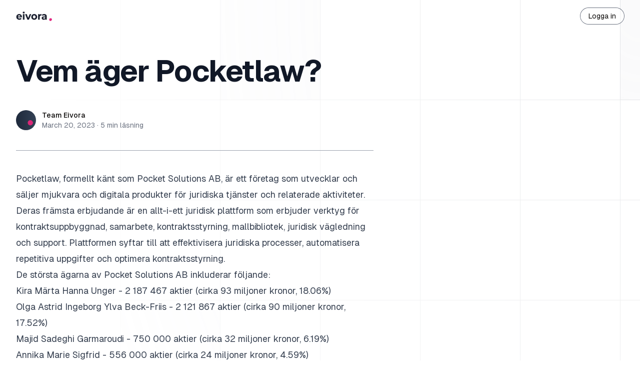

--- FILE ---
content_type: text/html; charset=utf-8
request_url: https://www.eivora.com/sv/blog/vem-ager-pocketlaw
body_size: 8917
content:
<!DOCTYPE html><html class="__variable_ac79ff __variable_8a4d12 antialiased" lang="en"><head><meta charSet="utf-8"/><meta name="viewport" content="width=device-width, initial-scale=1"/><link rel="preload" href="/_next/static/media/ec1a1eae803b668e-s.p.woff2" as="font" crossorigin="" type="font/woff2"/><link rel="preload" href="/_next/static/media/f980ec13b5b5e554.p.woff2" as="font" crossorigin="" type="font/woff2"/><link rel="stylesheet" href="/_next/static/css/590277df98edc956.css" data-precedence="next"/><link rel="preload" as="script" fetchPriority="low" href="/_next/static/chunks/webpack-7a6601c7264a2cc5.js"/><script src="/_next/static/chunks/b2464fc3-2f5490c3ea3562ad.js" async=""></script><script src="/_next/static/chunks/397-3038c637c80f3e59.js" async=""></script><script src="/_next/static/chunks/main-app-b757131a51ba87ba.js" async=""></script><script src="/_next/static/chunks/299-d09187f7cad9efdf.js" async=""></script><script src="/_next/static/chunks/223-fd2e01a05f617c09.js" async=""></script><script src="/_next/static/chunks/app/%5Blang%5D/blog/%5Bslug%5D/page-9e24039d07938c33.js" async=""></script><script src="/_next/static/chunks/414-698c052ebc427a67.js" async=""></script><script src="/_next/static/chunks/756-95231f225da709e4.js" async=""></script><script src="/_next/static/chunks/717-a2490592c530fd43.js" async=""></script><script src="/_next/static/chunks/app/%5Blang%5D/layout-91a38198696880bf.js" async=""></script><title>Vem äger Pocketlaw? | Eivora</title><meta name="category" content="Company Data"/><link rel="canonical" href="https://www.eivora.com/sv/blog/vem-ager-pocketlaw"/><link rel="alternate" hrefLang="sv" href="https://www.eivora.com/sv/blog/vem-ager-pocketlaw"/><link rel="alternate" hrefLang="en" href="https://www.eivora.com/en/blog/vem-ager-pocketlaw"/><link rel="icon" href="favicon.ico"/><link rel="apple-touch-icon" href="favicon.ico"/><meta name="next-size-adjust"/><script src="/_next/static/chunks/polyfills-c67a75d1b6f99dc8.js" noModule=""></script></head><body class="bg-background text-foreground"><main><div class="fixed top-0 w-full bg-white/0 z-30"><div class="mx-auto px-4 sm:px-6 lg:px-8 py-4 max-w-none"><nav class="relative z-50 flex justify-between items-center"><a class="" href="/"><img alt="Eivora logo" loading="lazy" width="72" height="17" decoding="async" data-nimg="1" class="hidden rounded-sm dark:block" style="color:transparent" srcSet="/_next/image?url=https%3A%2F%2Fstorage.googleapis.com%2Feivora_assets%2Flogos%2Feivora-light.png&amp;w=96&amp;q=75 1x, /_next/image?url=https%3A%2F%2Fstorage.googleapis.com%2Feivora_assets%2Flogos%2Feivora-light.png&amp;w=256&amp;q=75 2x" src="/_next/image?url=https%3A%2F%2Fstorage.googleapis.com%2Feivora_assets%2Flogos%2Feivora-light.png&amp;w=256&amp;q=75"/><img alt="Eivora logo" loading="lazy" width="72" height="17" decoding="async" data-nimg="1" class="rounded-sm dark:hidden" style="color:transparent" srcSet="/_next/image?url=https%3A%2F%2Fstorage.googleapis.com%2Feivora_assets%2Flogos%2Feivora-dark.png&amp;w=96&amp;q=75 1x, /_next/image?url=https%3A%2F%2Fstorage.googleapis.com%2Feivora_assets%2Flogos%2Feivora-dark.png&amp;w=256&amp;q=75 2x" src="/_next/image?url=https%3A%2F%2Fstorage.googleapis.com%2Feivora_assets%2Flogos%2Feivora-dark.png&amp;w=256&amp;q=75"/></a><div class="flex items-center gap-x-5 md:gap-x-8"><a class="rounded-full bg-white/50 p-1.5 px-4 text-sm ring-1 ring-gray-500 transition hover:bg-slate-800 hover:text-gray-100 dark:bg-slate-800/50 dark:ring-1 dark:ring-gray-500 dark:hover:bg-white dark:hover:text-black" href="https://app.eivora.com"><span>Logga in</span></a></div></nav></div></div><div class="min-h-screen flex flex-col items-center"><section class="w-full relative isolate overflow-hidden"><div class="absolute -top-80 left-[max(6rem,33%)] -z-10 transform-gpu blur-3xl sm:left-1/2 md:top-20 lg:ml-20 xl:top-3 xl:ml-56" aria-hidden="true"><div class="aspect-[801/1036] w-[50.0625rem] bg-gradient-to-tr from-[#be185d] to-[#ff80b5] opacity-20" style="clip-path:polygon(63.1% 29.6%, 100% 17.2%, 76.7% 3.1%, 48.4% 0.1%, 44.6% 4.8%, 54.5% 25.4%, 59.8% 49.1%, 55.3% 57.9%, 44.5% 57.3%, 27.8% 48%, 35.1% 81.6%, 0% 97.8%, 39.3% 100%, 35.3% 81.5%, 97.2% 52.8%, 63.1% 29.6%)"></div></div><svg class="absolute inset-0 -z-10 h-full w-full stroke-gray-900/10 [mask-image:radial-gradient(100%_100%_at_top_right,white,transparent)]" aria-hidden="true"><defs><pattern id="983e3e4c-de6d-4c3f-8d64-b9761d1534cc" width="200" height="200" x="50%" y="-1" patternUnits="userSpaceOnUse"><path d="M.5 200V.5H200" fill="none"></path></pattern></defs><svg x="50%" y="-1" class="overflow-visible fill-gray-200/20"><path d="M-200 0h201v201h-201Z M600 0h201v201h-201Z M-400 600h201v201h-201Z M200 800h201v201h-201Z" stroke-width="0"></path></svg><rect width="100%" height="100%" stroke-width="0" fill="url(#983e3e4c-de6d-4c3f-8d64-b9761d1534cc)"></rect></svg><div class="absolute left-[calc(50%-4rem)] top-10 -z-10 transform-gpu blur-3xl sm:left-[calc(50%-18rem)] lg:left-48 lg:top-[calc(50%-30rem)] xl:left-[calc(50%-24rem)]" aria-hidden="true"><div class="aspect-[1108/632] w-[69.25rem] bg-gradient-to-r from-[#be185d] to-[#ff80b5] opacity-10" style="clip-path:polygon(73.6% 51.7%, 91.7% 11.8%, 100% 46.4%, 97.4% 82.2%, 92.5% 84.9%, 75.7% 64%, 55.3% 47.5%, 46.5% 49.4%, 45% 62.9%, 50.3% 87.2%, 21.3% 64.1%, 0.1% 100%, 5.4% 51.1%, 21.4% 63.9%, 58.9% 0.2%, 73.6% 51.7%)"></div></div><!--$?--><template id="B:0"></template><div class="mx-auto max-w-7xl px-4 sm:px-6 lg:px-8 mt-20 w-full"><div class="animate-pulse space-y-6"><div class="h-4 w-24 bg-gray-300 rounded max-w-prose"></div><div class="h-12 bg-gray-300 rounded max-w-prose"></div><div class="h-8 w-3/4 bg-gray-300 rounded max-w-prose"></div><div class="flex items-center space-x-4"><div class="h-10 w-10 bg-gray-300 rounded-full"></div><div class="flex flex-col space-y-3"><div class="h-4 w-32 bg-gray-300 rounded"></div><div class="h-4 w-48 bg-gray-300 rounded"></div></div></div><div class="h-1 max-w-prose bg-gray-300 rounded"></div><div class="h-48 max-w-prose bg-gray-300 rounded-lg"></div><div class="space-y-4 max-w-prose"><div class="h-4 w-full bg-gray-300 rounded"></div><div class="h-4 w-5/6 bg-gray-300 rounded"></div><div class="h-4 w-2/3 bg-gray-300 rounded"></div></div><div class="space-y-4 max-w-prose"><div class="h-4 w-full bg-gray-300 rounded"></div><div class="h-4 w-5/6 bg-gray-300 rounded"></div><div class="h-4 w-2/3 bg-gray-300 rounded"></div></div><div class="space-y-4 max-w-prose"><div class="h-4 w-full bg-gray-300 rounded"></div><div class="h-4 w-5/6 bg-gray-300 rounded"></div><div class="h-4 w-2/3 bg-gray-300 rounded"></div></div><div class="space-y-4 max-w-prose"><div class="h-4 w-full bg-gray-300 rounded"></div><div class="h-4 w-5/6 bg-gray-300 rounded"></div><div class="h-4 w-2/3 bg-gray-300 rounded"></div></div><div class="space-y-4 max-w-prose"><div class="h-4 w-full bg-gray-300 rounded"></div><div class="h-4 w-5/6 bg-gray-300 rounded"></div><div class="h-4 w-2/3 bg-gray-300 rounded"></div></div><div class="space-y-4 max-w-prose"><div class="h-4 w-full bg-gray-300 rounded"></div><div class="h-4 w-5/6 bg-gray-300 rounded"></div><div class="h-4 w-2/3 bg-gray-300 rounded"></div></div><div class="pt-6 space-y-4 max-w-prose"><div class="h-4 w-32 bg-gray-300 rounded"></div><div class="space-y-3"><div class="flex items-center justify-between"><div class="h-4 w-3/4 bg-gray-300 rounded"></div><div class="h-4 w-16 bg-gray-300 rounded"></div></div><div class="flex items-center justify-between"><div class="h-4 w-3/4 bg-gray-300 rounded"></div><div class="h-4 w-16 bg-gray-300 rounded"></div></div></div></div></div></div><!--/$--><div class="relative isolate overflow-hidden bg-gray-900 mt-20 py-40"><div class="mx-auto max-w-7xl px-4 sm:px-6 lg:px-8 text-center"><h2 class="mx-auto max-w-2xl text-3xl font-bold tracking-tight text-white sm:text-4xl">Intresserad av fler bolag?</h2><p class="mx-auto mt-6 max-w-xl text-lg leading-8 text-gray-300">Få tillgång till alla ägarlistor för alla svenska bolag.</p><div class="mt-10 flex items-center justify-center"><a href="/pricing"><button style="--spread:90deg;--shimmer-color:#ffffff;--radius:100px;--speed:10s;--cut:0.05em;--bg:rgba(219,39,119, 1)" class="group relative z-0 flex cursor-pointer items-center justify-center overflow-hidden whitespace-nowrap border border-white/10 px-6 py-3 text-white [background:var(--bg)] [border-radius:var(--radius)] dark:text-black transform-gpu transition-transform duration-300 ease-in-out active:translate-y-[1px] rgba(219,39,119, 1)"><div class="-z-30 blur-[2px] absolute inset-0 overflow-visible [container-type:size]"><div class="absolute inset-0 h-[100cqh] animate-slide [aspect-ratio:1] [border-radius:0] [mask:none]"><div class="absolute inset-[-100%] w-auto rotate-0 animate-spin-around [background:conic-gradient(from_calc(270deg-(var(--spread)*0.5)),transparent_0,var(--shimmer-color)_var(--spread),transparent_var(--spread))] [translate:0_0]"></div></div></div>Se ägardata nu!<div class="insert-0 absolute h-full w-full rounded-2xl px-4 py-1.5 text-sm font-medium shadow-[inset_0_-8px_10px_#ffffff1f] transform-gpu transition-all duration-300 ease-in-out group-hover:shadow-[inset_0_-6px_10px_#ffffff3f] group-active:shadow-[inset_0_-10px_10px_#ffffff3f]"></div><div class="absolute -z-20 [background:var(--bg)] [border-radius:var(--radius)] [inset:var(--cut)]"></div></button></a></div><svg viewBox="0 0 1024 1024" class="absolute left-1/2 top-1/2 -z-10 h-[64rem] w-[64rem] -translate-x-1/2 [mask-image:radial-gradient(closest-side,white,transparent)]" aria-hidden="true"><circle cx="512" cy="512" r="512" fill="url(#827591b1-ce8c-4110-b064-7cb85a0b1217)" fill-opacity="0.7"></circle><defs><radialGradient id="827591b1-ce8c-4110-b064-7cb85a0b1217"><stop stop-color="#db2777"></stop><stop offset="1" stop-color="#E935C1"></stop></radialGradient></defs></svg></div></div></section></div><footer><div class="mx-auto max-w-7xl overflow-hidden px-6 py-20 sm:py-24 lg:px-8"><nav aria-label="Footer" class="-mb-6 columns-2 sm:flex sm:justify-center sm:space-x-12"><div class="pb-6"><a class="text-sm leading-6 text-gray-600 hover:text-gray-900" href="/">/</a></div><div class="pb-6"><a class="text-sm leading-6 text-gray-600 hover:text-gray-900" href="/contact">Kontakt</a></div><div class="pb-6"><a class="text-sm leading-6 text-gray-600 hover:text-gray-900" href="/blog">Blogg</a></div><div class="pb-6"><a class="text-sm leading-6 text-gray-600 hover:text-gray-900" href="/pricing">Pris</a></div><div class="pb-6"><a class="text-sm leading-6 text-gray-600 hover:text-gray-900" href="/eivora-api">API</a></div><div class="pb-6"><a class="text-sm leading-6 text-gray-600 hover:text-gray-900" href="/privacy-policy">Integritetspolicy</a></div><div class="pb-6"><a class="text-sm leading-6 text-gray-600 hover:text-gray-900" href="/terms-of-service">Användarvillkor</a></div><div class="pb-6"><a class="text-sm leading-6 text-gray-600 hover:text-gray-900" href="publishing-license">Utgivningsbevis</a></div></nav><div class="mt-10 flex justify-center space-x-10"><a class="text-gray-400 hover:text-gray-500" target="_blank" href="https://twitter.com/eivoradata"><span class="sr-only">X</span><svg fill="currentColor" viewBox="0 0 24 24" aria-hidden="true" class="h-6 w-6"><path d="M13.6823 10.6218L20.2391 3H18.6854L12.9921 9.61788L8.44486 3H3.2002L10.0765 13.0074L3.2002 21H4.75404L10.7663 14.0113L15.5685 21H20.8131L13.6819 10.6218H13.6823ZM11.5541 13.0956L10.8574 12.0991L5.31391 4.16971H7.70053L12.1742 10.5689L12.8709 11.5655L18.6861 19.8835H16.2995L11.5541 13.096V13.0956Z"></path></svg></a><a class="text-gray-400 hover:text-gray-500" target="_blank" href="https://www.linkedin.com/company/eivora-ab"><span class="sr-only">LinkedIn</span><svg fill="currentColor" viewBox="0 0 440 512" aria-hidden="true" class="h-6 w-6"><path clip-rule="evenodd" d="M100.28 448H7.4V148.9h92.88zM53.79 108.1C24.09 108.1 0 83.5 0 53.8a53.79 53.79 0 0 1 107.58 0c0 29.7-24.1 54.3-53.79 54.3zM447.9 448h-92.68V302.4c0-34.7-.7-79.2-48.29-79.2-48.29 0-55.69 37.7-55.69 76.7V448h-92.78V148.9h89.08v40.8h1.3c12.4-23.5 42.69-48.3 87.88-48.3 94 0 111.28 61.9 111.28 142.3V448z" fill-rule="evenodd"></path></svg></a></div><div class="flex items-center flex-col mt-6"><fieldset class="mt-4"><div class="space-y-4 sm:flex sm:items-center sm:space-x-10 sm:space-y-0"><div class="flex items-center"><input id="sv" type="radio" class="h-4 w-4 border-gray-300 text-pink-600 focus:ring-pink-600" name="language-select" checked="" value="sv"/><label for="sv" class="ml-2 block text-center text-xs leading-5 text-gray-500">Svenska</label></div><div class="flex items-center"><input id="en" type="radio" class="h-4 w-4 border-gray-300 text-pink-600 focus:ring-pink-600" name="language-select" value="en"/><label for="en" class="ml-2 block text-center text-xs leading-5 text-gray-500">Engelska</label></div></div></fieldset></div><p class="mt-10 text-center text-xs leading-5 text-gray-500">© <!-- -->2026<!-- --> Eivora AB</p></div></footer></main><!--$--><!--/$--><script src="/_next/static/chunks/webpack-7a6601c7264a2cc5.js" async=""></script><script>(self.__next_f=self.__next_f||[]).push([0]);self.__next_f.push([2,null])</script><script>self.__next_f.push([1,"0:\"$L1\"\n"])</script><script>self.__next_f.push([1,"2:HL[\"/_next/static/media/ec1a1eae803b668e-s.p.woff2\",\"font\",{\"crossOrigin\":\"\",\"type\":\"font/woff2\"}]\n3:HL[\"/_next/static/media/f980ec13b5b5e554.p.woff2\",\"font\",{\"crossOrigin\":\"\",\"type\":\"font/woff2\"}]\n4:HL[\"/_next/static/css/590277df98edc956.css\",\"style\"]\n"])</script><script>self.__next_f.push([1,"5:I[7136,[],\"\"]\n8:I[1224,[],\"\"]\nb:I[9509,[],\"\"]\ne:I[5447,[],\"\"]\n9:[\"lang\",\"sv\",\"d\"]\na:[\"slug\",\"vem-ager-pocketlaw\",\"d\"]\nf:[]\n"])</script><script>self.__next_f.push([1,"1:[null,[\"$\",\"$L5\",null,{\"buildId\":\"0bp3SkJmHa1r40Cmj87z9\",\"assetPrefix\":\"\",\"initialCanonicalUrl\":\"/sv/blog/vem-ager-pocketlaw\",\"initialTree\":[\"\",{\"children\":[[\"lang\",\"sv\",\"d\"],{\"children\":[\"blog\",{\"children\":[[\"slug\",\"vem-ager-pocketlaw\",\"d\"],{\"children\":[\"__PAGE__\",{}]}]}]},\"$undefined\",\"$undefined\",true]}],\"initialSeedData\":[\"\",{\"children\":[[\"lang\",\"sv\",\"d\"],{\"children\":[\"blog\",{\"children\":[[\"slug\",\"vem-ager-pocketlaw\",\"d\"],{\"children\":[\"__PAGE__\",{},[\"$L6\",\"$L7\",null]]},[\"$\",\"$L8\",null,{\"parallelRouterKey\":\"children\",\"segmentPath\":[\"children\",\"$9\",\"children\",\"blog\",\"children\",\"$a\",\"children\"],\"loading\":\"$undefined\",\"loadingStyles\":\"$undefined\",\"loadingScripts\":\"$undefined\",\"hasLoading\":false,\"error\":\"$undefined\",\"errorStyles\":\"$undefined\",\"errorScripts\":\"$undefined\",\"template\":[\"$\",\"$Lb\",null,{}],\"templateStyles\":\"$undefined\",\"templateScripts\":\"$undefined\",\"notFound\":\"$undefined\",\"notFoundStyles\":\"$undefined\",\"styles\":null}]]},[\"$\",\"$L8\",null,{\"parallelRouterKey\":\"children\",\"segmentPath\":[\"children\",\"$9\",\"children\",\"blog\",\"children\"],\"loading\":\"$undefined\",\"loadingStyles\":\"$undefined\",\"loadingScripts\":\"$undefined\",\"hasLoading\":false,\"error\":\"$undefined\",\"errorStyles\":\"$undefined\",\"errorScripts\":\"$undefined\",\"template\":[\"$\",\"$Lb\",null,{}],\"templateStyles\":\"$undefined\",\"templateScripts\":\"$undefined\",\"notFound\":\"$undefined\",\"notFoundStyles\":\"$undefined\",\"styles\":null}]]},[null,\"$Lc\",null]]},[\"$\",\"$L8\",null,{\"parallelRouterKey\":\"children\",\"segmentPath\":[\"children\"],\"loading\":\"$undefined\",\"loadingStyles\":\"$undefined\",\"loadingScripts\":\"$undefined\",\"hasLoading\":false,\"error\":\"$undefined\",\"errorStyles\":\"$undefined\",\"errorScripts\":\"$undefined\",\"template\":[\"$\",\"$Lb\",null,{}],\"templateStyles\":\"$undefined\",\"templateScripts\":\"$undefined\",\"notFound\":[[\"$\",\"title\",null,{\"children\":\"404: This page could not be found.\"}],[\"$\",\"div\",null,{\"style\":{\"fontFamily\":\"system-ui,\\\"Segoe UI\\\",Roboto,Helvetica,Arial,sans-serif,\\\"Apple Color Emoji\\\",\\\"Segoe UI Emoji\\\"\",\"height\":\"100vh\",\"textAlign\":\"center\",\"display\":\"flex\",\"flexDirection\":\"column\",\"alignItems\":\"center\",\"justifyContent\":\"center\"},\"children\":[\"$\",\"div\",null,{\"children\":[[\"$\",\"style\",null,{\"dangerouslySetInnerHTML\":{\"__html\":\"body{color:#000;background:#fff;margin:0}.next-error-h1{border-right:1px solid rgba(0,0,0,.3)}@media (prefers-color-scheme:dark){body{color:#fff;background:#000}.next-error-h1{border-right:1px solid rgba(255,255,255,.3)}}\"}}],[\"$\",\"h1\",null,{\"className\":\"next-error-h1\",\"style\":{\"display\":\"inline-block\",\"margin\":\"0 20px 0 0\",\"padding\":\"0 23px 0 0\",\"fontSize\":24,\"fontWeight\":500,\"verticalAlign\":\"top\",\"lineHeight\":\"49px\"},\"children\":\"404\"}],[\"$\",\"div\",null,{\"style\":{\"display\":\"inline-block\"},\"children\":[\"$\",\"h2\",null,{\"style\":{\"fontSize\":14,\"fontWeight\":400,\"lineHeight\":\"49px\",\"margin\":0},\"children\":\"This page could not be found.\"}]}]]}]}]],\"notFoundStyles\":[],\"styles\":[[\"$\",\"link\",\"0\",{\"rel\":\"stylesheet\",\"href\":\"/_next/static/css/590277df98edc956.css\",\"precedence\":\"next\",\"crossOrigin\":\"$undefined\"}]]}]],\"initialHead\":[false,\"$Ld\"],\"globalErrorComponent\":\"$e\",\"missingSlots\":\"$Wf\"}]]\n"])</script><script>self.__next_f.push([1,"10:\"$Sreact.suspense\"\n12:I[124,[\"299\",\"static/chunks/299-d09187f7cad9efdf.js\",\"223\",\"static/chunks/223-fd2e01a05f617c09.js\",\"29\",\"static/chunks/app/%5Blang%5D/blog/%5Bslug%5D/page-9e24039d07938c33.js\"],\"\"]\n13:I[8414,[\"299\",\"static/chunks/299-d09187f7cad9efdf.js\",\"223\",\"static/chunks/223-fd2e01a05f617c09.js\",\"414\",\"static/chunks/414-698c052ebc427a67.js\",\"756\",\"static/chunks/756-95231f225da709e4.js\",\"717\",\"static/chunks/717-a2490592c530fd43.js\",\"84\",\"static/chunks/app/%5Blang%5D/layout-91a38198696880bf.js\"],\"\"]\n14:I[4881,[\"299\",\"static/chunks/299-d09187f7cad9efdf.js\",\"223\",\"static/chunks/223-fd2e01a05f617c09.js\",\"414\",\"static/chunks/414-698c052ebc427a67.js\",\"756\",\"static/chunks/756-95231f225da709e4.js\",\"717\",\"static/chunks/717-a2490592c530fd43.js\",\"84\",\"static/chunks/app/%5Blang%5D/layout-91a38198696880bf.js\"],\"Toaster\"]\n15:I[1687,[\"299\",\"static/chunks/299-d09187f7cad9efdf.js\",\"223\",\"static/chunks/223-fd2e01a05f617c09.js\",\"414\",\"static/chunks/414-698c052ebc427a67.js\",\"756\",\"static/chunks/756-95231f225da709e4.js\",\"717\",\"static/chunks/717-a2490592c530fd43.js\",\"84\",\"static/chunks/app/%5Blang%5D/layout-91a38198696880bf.js\"],\"Analytics\"]\n16:I[5483,[\"299\",\"static/chunks/299-d09187f7cad9efdf.js\",\"223\",\"static/chunks/223-fd2e01a05f617c09.js\",\"414\",\"static/chunks/414-698c052ebc427a67.js\",\"756\",\"static/chunks/756-95231f225da709e4.js\",\"717\",\"static/chunks/717-a2490592c530fd43.js\",\"84\",\"static/chunks/app/%5Blang%5D/layout-91a38198696880bf.js\"],\"SpeedInsights\"]\n"])</script><script>self.__next_f.push([1,"7:[\"$\",\"section\",null,{\"className\":\"w-full relative isolate overflow-hidden\",\"children\":[[[\"$\",\"div\",null,{\"className\":\"absolute -top-80 left-[max(6rem,33%)] -z-10 transform-gpu blur-3xl sm:left-1/2 md:top-20 lg:ml-20 xl:top-3 xl:ml-56\",\"aria-hidden\":\"true\",\"children\":[\"$\",\"div\",null,{\"className\":\"aspect-[801/1036] w-[50.0625rem] bg-gradient-to-tr from-[#be185d] to-[#ff80b5] opacity-20\",\"style\":{\"clipPath\":\"polygon(63.1% 29.6%, 100% 17.2%, 76.7% 3.1%, 48.4% 0.1%, 44.6% 4.8%, 54.5% 25.4%, 59.8% 49.1%, 55.3% 57.9%, 44.5% 57.3%, 27.8% 48%, 35.1% 81.6%, 0% 97.8%, 39.3% 100%, 35.3% 81.5%, 97.2% 52.8%, 63.1% 29.6%)\"}}]}],[\"$\",\"svg\",null,{\"className\":\"absolute inset-0 -z-10 h-full w-full stroke-gray-900/10 [mask-image:radial-gradient(100%_100%_at_top_right,white,transparent)]\",\"aria-hidden\":\"true\",\"children\":[[\"$\",\"defs\",null,{\"children\":[\"$\",\"pattern\",null,{\"id\":\"983e3e4c-de6d-4c3f-8d64-b9761d1534cc\",\"width\":200,\"height\":200,\"x\":\"50%\",\"y\":-1,\"patternUnits\":\"userSpaceOnUse\",\"children\":[\"$\",\"path\",null,{\"d\":\"M.5 200V.5H200\",\"fill\":\"none\"}]}]}],[\"$\",\"svg\",null,{\"x\":\"50%\",\"y\":-1,\"className\":\"overflow-visible fill-gray-200/20\",\"children\":[\"$\",\"path\",null,{\"d\":\"M-200 0h201v201h-201Z M600 0h201v201h-201Z M-400 600h201v201h-201Z M200 800h201v201h-201Z\",\"strokeWidth\":0}]}],[\"$\",\"rect\",null,{\"width\":\"100%\",\"height\":\"100%\",\"strokeWidth\":0,\"fill\":\"url(#983e3e4c-de6d-4c3f-8d64-b9761d1534cc)\"}]]}],[\"$\",\"div\",null,{\"className\":\"absolute left-[calc(50%-4rem)] top-10 -z-10 transform-gpu blur-3xl sm:left-[calc(50%-18rem)] lg:left-48 lg:top-[calc(50%-30rem)] xl:left-[calc(50%-24rem)]\",\"aria-hidden\":\"true\",\"children\":[\"$\",\"div\",null,{\"className\":\"aspect-[1108/632] w-[69.25rem] bg-gradient-to-r from-[#be185d] to-[#ff80b5] opacity-10\",\"style\":{\"clipPath\":\"polygon(73.6% 51.7%, 91.7% 11.8%, 100% 46.4%, 97.4% 82.2%, 92.5% 84.9%, 75.7% 64%, 55.3% 47.5%, 46.5% 49.4%, 45% 62.9%, 50.3% 87.2%, 21.3% 64.1%, 0.1% 100%, 5.4% 51.1%, 21.4% 63.9%, 58.9% 0.2%, 73.6% 51.7%)\"}}]}]],[\"$\",\"$10\",null,{\"fallback\":[\"$\",\"div\",null,{\"className\":\"mx-auto max-w-7xl px-4 sm:px-6 lg:px-8 mt-20 w-full\",\"children\":[\"$\",\"div\",null,{\"className\":\"animate-pulse space-y-6\",\"children\":[[\"$\",\"div\",null,{\"className\":\"h-4 w-24 bg-gray-300 rounded max-w-prose\"}],[\"$\",\"div\",null,{\"className\":\"h-12 bg-gray-300 rounded max-w-prose\"}],[\"$\",\"div\",null,{\"className\":\"h-8 w-3/4 bg-gray-300 rounded max-w-prose\"}],[\"$\",\"div\",null,{\"className\":\"flex items-center space-x-4\",\"children\":[[\"$\",\"div\",null,{\"className\":\"h-10 w-10 bg-gray-300 rounded-full\"}],[\"$\",\"div\",null,{\"className\":\"flex flex-col space-y-3\",\"children\":[[\"$\",\"div\",null,{\"className\":\"h-4 w-32 bg-gray-300 rounded\"}],[\"$\",\"div\",null,{\"className\":\"h-4 w-48 bg-gray-300 rounded\"}]]}]]}],[\"$\",\"div\",null,{\"className\":\"h-1 max-w-prose bg-gray-300 rounded\"}],[\"$\",\"div\",null,{\"className\":\"h-48 max-w-prose bg-gray-300 rounded-lg\"}],[\"$\",\"div\",null,{\"className\":\"space-y-4 max-w-prose\",\"children\":[[\"$\",\"div\",null,{\"className\":\"h-4 w-full bg-gray-300 rounded\"}],[\"$\",\"div\",null,{\"className\":\"h-4 w-5/6 bg-gray-300 rounded\"}],[\"$\",\"div\",null,{\"className\":\"h-4 w-2/3 bg-gray-300 rounded\"}]]}],[\"$\",\"div\",null,{\"className\":\"space-y-4 max-w-prose\",\"children\":[[\"$\",\"div\",null,{\"className\":\"h-4 w-full bg-gray-300 rounded\"}],[\"$\",\"div\",null,{\"className\":\"h-4 w-5/6 bg-gray-300 rounded\"}],[\"$\",\"div\",null,{\"className\":\"h-4 w-2/3 bg-gray-300 rounded\"}]]}],[\"$\",\"div\",null,{\"className\":\"space-y-4 max-w-prose\",\"children\":[[\"$\",\"div\",null,{\"className\":\"h-4 w-full bg-gray-300 rounded\"}],[\"$\",\"div\",null,{\"className\":\"h-4 w-5/6 bg-gray-300 rounded\"}],[\"$\",\"div\",null,{\"className\":\"h-4 w-2/3 bg-gray-300 rounded\"}]]}],[\"$\",\"div\",null,{\"className\":\"space-y-4 max-w-prose\",\"children\":[[\"$\",\"div\",null,{\"className\":\"h-4 w-full bg-gray-300 rounded\"}],[\"$\",\"div\",null,{\"className\":\"h-4 w-5/6 bg-gray-300 rounded\"}],[\"$\",\"div\",null,{\"className\":\"h-4 w-2/3 bg-gray-300 rounded\"}]]}],[\"$\",\"div\",null,{\"className\":\"space-y-4 max-w-prose\",\"children\":[[\"$\",\"div\",null,{\"className\":\"h-4 w-full bg-gray-300 rounded\"}],[\"$\",\"div\",null,{\"className\":\"h-4 w-5/6 bg-gray-300 rounded\"}],[\"$\",\"div\",null,{\"className\":\"h-4 w-2/3 bg-gray-300 rounded\"}]]}],[\"$\",\"div\",null,{\"className\":\"space-y-4 max-w-prose\",\"children\":[[\"$\",\"div\",null,{\"className\":\"h-4 w-full bg-gray-300 rounded\"}],[\"$\",\"div\",null,{\"className\":\"h-4 w-5/6 bg-gray-300 rounded\"}],[\"$\",\"div\",null,{\"className\":\"h-4 w-2/3 bg-gray-300 rounded\"}]]}],[\"$\",\"div\",null,{\"className\":\"pt-6 space-y-4 max-w-prose\",\"children\":[[\"$\",\"div\",null,{\"className\":\"h-4 w-32 bg-gray-300 rounded\"}],[\"$\",\"div\",null,{\"className\":\"space-y-3\",\"children\":[[\"$\",\"div\",null,{\"className\":\"flex items-center justify-between\",\"children\":[[\"$\",\"div\",null,{\"className\":\"h-4 w-3/4 bg-gray-300 rounded\"}],[\"$\",\"div\",null,{\"className\":\"h-4 w-16 bg-gray-300 rounded\"}]]}],[\"$\",\"div\",null,{\"className\":\"flex items-center justify-between\",\"children\":[[\"$\",\"div\",null,{\"className\":\"h-4 w-3/4 bg-gray-300 rounded\"}],[\"$\",\"div\",null,{\"className\":\"h-4 w-16 bg-gray-300 rounded\"}]]}]]}]]}]]}]}],\"children\":\"$L11\"}],[\"$\",\"div\",null,{\"className\":\"relative isolate overflow-hidden bg-gray-900 mt-20 py-40\",\"children\":[\"$\",\"div\",null,{\"className\":\"mx-auto max-w-7xl px-4 sm:px-6 lg:px-8 text-center\",\"children\":[[\"$\",\"h2\",null,{\"className\":\"mx-auto max-w-2xl text-3xl font-bold tracking-tight text-white sm:text-4xl\",\"children\":\"Intresserad av fler bolag?\"}],[\"$\",\"p\",null,{\"className\":\"mx-auto mt-6 max-w-xl text-lg leading-8 text-gray-300\",\"children\":\"Få tillgång till alla ägarlistor för alla svenska bolag.\"}],[\"$\",\"div\",null,{\"className\":\"mt-10 flex items-center justify-center\",\"children\":[\"$\",\"$L12\",null,{\"href\":\"/pricing\",\"children\":[\"$\",\"button\",null,{\"style\":{\"--spread\":\"90deg\",\"--shimmer-color\":\"#ffffff\",\"--radius\":\"100px\",\"--speed\":\"10s\",\"--cut\":\"0.05em\",\"--bg\":\"rgba(219,39,119, 1)\"},\"className\":\"group relative z-0 flex cursor-pointer items-center justify-center overflow-hidden whitespace-nowrap border border-white/10 px-6 py-3 text-white [background:var(--bg)] [border-radius:var(--radius)] dark:text-black transform-gpu transition-transform duration-300 ease-in-out active:translate-y-[1px] rgba(219,39,119, 1)\",\"children\":[[\"$\",\"div\",null,{\"className\":\"-z-30 blur-[2px] absolute inset-0 overflow-visible [container-type:size]\",\"children\":[\"$\",\"div\",null,{\"className\":\"absolute inset-0 h-[100cqh] animate-slide [aspect-ratio:1] [border-radius:0] [mask:none]\",\"children\":[\"$\",\"div\",null,{\"className\":\"absolute inset-[-100%] w-auto rotate-0 animate-spin-around [background:conic-gradient(from_calc(270deg-(var(--spread)*0.5)),transparent_0,var(--shimmer-color)_var(--spread),transparent_var(--spread))] [translate:0_0]\"}]}]}],\"Se ägardata nu!\",[\"$\",\"div\",null,{\"className\":\"insert-0 absolute h-full w-full rounded-2xl px-4 py-1.5 text-sm font-medium shadow-[inset_0_-8px_10px_#ffffff1f] transform-gpu transition-all duration-300 ease-in-out group-hover:shadow-[inset_0_-6px_10px_#ffffff3f] group-active:shadow-[inset_0_-10px_10px_#ffffff3f]\"}],[\"$\",\"div\",null,{\"className\":\"absolute -z-20 [background:var(--bg)] [border-radius:var(--radius)] [inset:var(--cut)]\"}]]}]}]}],[\"$\",\"svg\",null,{\"viewBox\":\"0 0 1024 1024\",\"className\":\"absolute left-1/2 top-1/2 -z-10 h-[64rem] w-[64rem] -translate-x-1/2 [mask-image:radial-gradient(closest-side,white,transparent)]\",\"aria-hidden\":\"true\",\"children\":[[\"$\",\"circle\",null,{\"cx\":512,\"cy\":512,\"r\":512,\"fill\":\"url(#827591b1-ce8c-4110-b064-7cb85a0b1217)\",\"fillOpacity\":\"0.7\"}],[\"$\",\"defs\",null,{\"children\":[\"$\",\"radialGradient\",null,{\"id\":\"827591b1-ce8c-4110-b064-7cb85a0b1217\",\"children\":[[\"$\",\"stop\",null,{\"stopColor\":\"#db2777\"}],[\"$\",\"stop\",null,{\"offset\":1,\"stopColor\":\"#E935C1\"}]]}]}]]}]]}]}]]}]\n"])</script><script>self.__next_f.push([1,"c:[\"$\",\"html\",null,{\"className\":\"__variable_ac79ff __variable_8a4d12 antialiased\",\"lang\":\"en\",\"children\":[\"$\",\"body\",null,{\"className\":\"bg-background text-foreground\",\"children\":[[\"$\",\"$L13\",null,{\"copy\":{\"header\":{\"login\":\"Logga in\"},\"footer\":{\"home\":\"/\",\"contact\":\"Kontakt\",\"blog\":\"Blogg\",\"pricing\":\"Pris\",\"api\":\"API\",\"privacy_policy\":\"Integritetspolicy\",\"terms_of_service\":\"Användarvillkor\",\"publishing_license\":\"Utgivningsbevis\"}},\"children\":[\"$\",\"$L8\",null,{\"parallelRouterKey\":\"children\",\"segmentPath\":[\"children\",\"$9\",\"children\"],\"loading\":\"$undefined\",\"loadingStyles\":\"$undefined\",\"loadingScripts\":\"$undefined\",\"hasLoading\":false,\"error\":\"$undefined\",\"errorStyles\":\"$undefined\",\"errorScripts\":\"$undefined\",\"template\":[\"$\",\"$Lb\",null,{}],\"templateStyles\":\"$undefined\",\"templateScripts\":\"$undefined\",\"notFound\":\"$undefined\",\"notFoundStyles\":\"$undefined\",\"styles\":null}]}],[\"$\",\"$L14\",null,{}],[\"$\",\"$L15\",null,{}],[\"$\",\"$L16\",null,{}]]}]}]\n"])</script><script>self.__next_f.push([1,"d:[[\"$\",\"meta\",\"0\",{\"name\":\"viewport\",\"content\":\"width=device-width, initial-scale=1\"}],[\"$\",\"meta\",\"1\",{\"charSet\":\"utf-8\"}],[\"$\",\"title\",\"2\",{\"children\":\"Vem äger Pocketlaw? | Eivora\"}],[\"$\",\"meta\",\"3\",{\"name\":\"category\",\"content\":\"Company Data\"}],[\"$\",\"link\",\"4\",{\"rel\":\"canonical\",\"href\":\"https://www.eivora.com/sv/blog/vem-ager-pocketlaw\"}],[\"$\",\"link\",\"5\",{\"rel\":\"alternate\",\"hrefLang\":\"sv\",\"href\":\"https://www.eivora.com/sv/blog/vem-ager-pocketlaw\"}],[\"$\",\"link\",\"6\",{\"rel\":\"alternate\",\"hrefLang\":\"en\",\"href\":\"https://www.eivora.com/en/blog/vem-ager-pocketlaw\"}],[\"$\",\"link\",\"7\",{\"rel\":\"icon\",\"href\":\"favicon.ico\"}],[\"$\",\"link\",\"8\",{\"rel\":\"apple-touch-icon\",\"href\":\"favicon.ico\"}],[\"$\",\"meta\",\"9\",{\"name\":\"next-size-adjust\"}]]\n6:null\n"])</script><script>self.__next_f.push([1,"17:I[3223,[\"299\",\"static/chunks/299-d09187f7cad9efdf.js\",\"223\",\"static/chunks/223-fd2e01a05f617c09.js\",\"29\",\"static/chunks/app/%5Blang%5D/blog/%5Bslug%5D/page-9e24039d07938c33.js\"],\"Image\"]\n11:[\"$\",\"section\",null,{\"children\":[\"$\",\"div\",null,{\"className\":\"mx-auto max-w-7xl px-4 sm:px-6 lg:px-8 mt-28\",\"children\":[[\"$\",\"div\",null,{\"className\":\"flex flex-col lg:flex-row items-start justify-between gap-y-6\",\"children\":[[\"$\",\"div\",null,{\"className\":\"flex flex-col gap-y-4 max-w-prose\",\"children\":[null,[\"$\",\"h1\",null,{\"className\":\"font-bold leading- tracking-tight text-gray-900 dark:text-gray-300 text-5xl sm:text-6xl max-w-prose\",\"children\":\"Vem äger Pocketlaw?\"}]]}],false]}],[\"$\",\"div\",null,{\"className\":\"mt-6 max-w-prose\",\"children\":[null,[\"$\",\"div\",null,{\"className\":\"flex items-center mt-12\",\"children\":[[\"$\",\"div\",null,{\"className\":\"flex-shrink-0\",\"children\":[\"$\",\"$L17\",null,{\"alt\":\"\",\"className\":\"h-10 w-10 rounded-full dark:ring-1 dark:ring-gray-700\",\"height\":40,\"src\":\"https://eu-west-2.graphassets.com/A3tGeloeTFU8Oe7zWIbsAz/GQ9KGcGMSeOojqVOpOJz\",\"unoptimized\":true,\"width\":40}]}],[\"$\",\"div\",null,{\"className\":\"ml-3\",\"children\":[[\"$\",\"p\",null,{\"className\":\"text-sm font-medium dark:text-gray-300\",\"children\":\"Team Eivora\"}],[\"$\",\"div\",null,{\"className\":\"flex space-x-1 text-sm text-gray-500 dark:text-gray-400\",\"children\":[[\"$\",\"time\",null,{\"dateTime\":\"2023-03-20\",\"children\":\"March 20, 2023\"}],[\"$\",\"span\",null,{\"aria-hidden\":\"true\",\"children\":\"·\"}],[\"$\",\"span\",null,{\"children\":[5,\" min läsning\"]}]]}]]}]]}],[\"$\",\"div\",null,{\"className\":\"relative my-10 w-full border-t border-gray-400\"}],null,[\"$\",\"article\",null,{\"className\":\"prose prose-lg dark:prose-invert max-w-prose\",\"children\":\"$L18\"}]]}],false]}]}]\n"])</script><div hidden id="S:0"><section><div class="mx-auto max-w-7xl px-4 sm:px-6 lg:px-8 mt-28"><div class="flex flex-col lg:flex-row items-start justify-between gap-y-6"><div class="flex flex-col gap-y-4 max-w-prose"><h1 class="font-bold leading- tracking-tight text-gray-900 dark:text-gray-300 text-5xl sm:text-6xl max-w-prose">Vem äger Pocketlaw?</h1></div></div><div class="mt-6 max-w-prose"><div class="flex items-center mt-12"><div class="flex-shrink-0"><img alt="" loading="lazy" width="40" height="40" decoding="async" data-nimg="1" class="h-10 w-10 rounded-full dark:ring-1 dark:ring-gray-700" style="color:transparent" src="https://eu-west-2.graphassets.com/A3tGeloeTFU8Oe7zWIbsAz/GQ9KGcGMSeOojqVOpOJz"/></div><div class="ml-3"><p class="text-sm font-medium dark:text-gray-300">Team Eivora</p><div class="flex space-x-1 text-sm text-gray-500 dark:text-gray-400"><time dateTime="2023-03-20">March 20, 2023</time><span aria-hidden="true">·</span><span>5<!-- --> min läsning</span></div></div></div><div class="relative my-10 w-full border-t border-gray-400"></div><article class="prose prose-lg dark:prose-invert max-w-prose"><template id="P:1"></template></article></div></div></section></div><script>self.__next_f.push([1,"18:[[\"$\",\"p\",null,{\"children\":\"Pocketlaw, formellt känt som Pocket Solutions AB, är ett företag som utvecklar och säljer mjukvara och digitala produkter för juridiska tjänster och relaterade aktiviteter. Deras främsta erbjudande är en allt-i-ett juridisk plattform som erbjuder verktyg för kontraktsuppbyggnad, samarbete, kontraktsstyrning, mallbibliotek, juridisk vägledning och support. Plattformen syftar till att effektivisera juridiska processer, automatisera repetitiva uppgifter och optimera kontraktsstyrning.\"}],\"\\n\",[\"$\",\"p\",null,{\"children\":\"De största ägarna av Pocket Solutions AB inkluderar följande:\"}],\"\\n\",[\"$\",\"ol\",null,{\"children\":[\"\\n\",[\"$\",\"li\",null,{\"children\":\"Kira Märta Hanna Unger - 2 187 467 aktier (cirka 93 miljoner kronor, 18.06%)\"}],\"\\n\",[\"$\",\"li\",null,{\"children\":\"Olga Astrid Ingeborg Ylva Beck-Friis - 2 121 867 aktier (cirka 90 miljoner kronor, 17.52%)\"}],\"\\n\",[\"$\",\"li\",null,{\"children\":\"Majid Sadeghi Garmaroudi - 750 000 aktier (cirka 32 miljoner kronor, 6.19%)\"}],\"\\n\",[\"$\",\"li\",null,{\"children\":\"Annika Marie Sigfrid - 556 000 aktier (cirka 24 miljoner kronor, 4.59%)\"}],\"\\n\",[\"$\",\"li\",null,{\"children\":\"Philian AB - 478 531 aktier (cirka 20 miljoner kronor, 3.95%)\"}],\"\\n\",[\"$\",\"li\",null,{\"children\":\"Camsten AB - 469 524 aktier (cirka 20 miljoner kronor, 3.88%)\"}],\"\\n\",[\"$\",\"li\",null,{\"children\":\"Johand AB - 469 523 aktier (cirka 20 miljoner kronor, 3.88%)\"}],\"\\n\",[\"$\",\"li\",null,{\"children\":\"Annika Maria Rissjö Jovanovic - 444 800 aktier (cirka 19 miljoner kronor, 3.67%)\"}],\"\\n\",[\"$\",\"li\",null,{\"children\":\"Divigen AB - 333 600 aktier (cirka 14 miljoner kronor, 2.75%)\"}],\"\\n\",[\"$\",\"li\",null,{\"children\":\"Lougus Kapital AB - 333 600 aktier (cirka 14 miljoner kronor, 2.75%)\"}],\"\\n\"]}],\"\\n\",[\"$\",\"p\",null,{\"children\":\"Pocketlaw har genomfört flera nyemissioner där bolaget tog in kapital. De mest betydande var:\"}],\"\\n\",[\"$\",\"ul\",null,{\"children\":[\"\\n\",[\"$\",\"li\",null,{\"children\":\"Den 18 oktober 2021, där bolaget tog in 12 miljoner kronor och värderades till cirka 102 miljoner kronor.\"}],\"\\n\",[\"$\",\"li\",null,{\"children\":\"Den 16 juni 2022 som resulterade i totalt 107 999 992 kronor och en värdering på cirka 517 miljoner kronor.\"}],\"\\n\"]}],\"\\n\",[\"$\",\"p\",null,{\"children\":\"Styrelsen för Pocket Solutions AB inkluderar Kira Unger som ledamot och vd, Olga Beck-Friis som ledamot och ordförande, samt Ben Blume som ledamot.\"}],\"\\n\",[\"$\",\"p\",null,{\"children\":\"Bolagets värdering uppgår till cirka 517 miljoner kronor och de har samlat in totalt cirka 135 miljoner kronor från investerare. Företaget grundades den 23 augusti 2018 och har 34 anställda.\"}]]\n"])</script><script>self.__next_f.push([1,""])</script><div hidden id="S:1"><p>Pocketlaw, formellt känt som Pocket Solutions AB, är ett företag som utvecklar och säljer mjukvara och digitala produkter för juridiska tjänster och relaterade aktiviteter. Deras främsta erbjudande är en allt-i-ett juridisk plattform som erbjuder verktyg för kontraktsuppbyggnad, samarbete, kontraktsstyrning, mallbibliotek, juridisk vägledning och support. Plattformen syftar till att effektivisera juridiska processer, automatisera repetitiva uppgifter och optimera kontraktsstyrning.</p>
<p>De största ägarna av Pocket Solutions AB inkluderar följande:</p>
<ol>
<li>Kira Märta Hanna Unger - 2 187 467 aktier (cirka 93 miljoner kronor, 18.06%)</li>
<li>Olga Astrid Ingeborg Ylva Beck-Friis - 2 121 867 aktier (cirka 90 miljoner kronor, 17.52%)</li>
<li>Majid Sadeghi Garmaroudi - 750 000 aktier (cirka 32 miljoner kronor, 6.19%)</li>
<li>Annika Marie Sigfrid - 556 000 aktier (cirka 24 miljoner kronor, 4.59%)</li>
<li>Philian AB - 478 531 aktier (cirka 20 miljoner kronor, 3.95%)</li>
<li>Camsten AB - 469 524 aktier (cirka 20 miljoner kronor, 3.88%)</li>
<li>Johand AB - 469 523 aktier (cirka 20 miljoner kronor, 3.88%)</li>
<li>Annika Maria Rissjö Jovanovic - 444 800 aktier (cirka 19 miljoner kronor, 3.67%)</li>
<li>Divigen AB - 333 600 aktier (cirka 14 miljoner kronor, 2.75%)</li>
<li>Lougus Kapital AB - 333 600 aktier (cirka 14 miljoner kronor, 2.75%)</li>
</ol>
<p>Pocketlaw har genomfört flera nyemissioner där bolaget tog in kapital. De mest betydande var:</p>
<ul>
<li>Den 18 oktober 2021, där bolaget tog in 12 miljoner kronor och värderades till cirka 102 miljoner kronor.</li>
<li>Den 16 juni 2022 som resulterade i totalt 107 999 992 kronor och en värdering på cirka 517 miljoner kronor.</li>
</ul>
<p>Styrelsen för Pocket Solutions AB inkluderar Kira Unger som ledamot och vd, Olga Beck-Friis som ledamot och ordförande, samt Ben Blume som ledamot.</p>
<p>Bolagets värdering uppgår till cirka 517 miljoner kronor och de har samlat in totalt cirka 135 miljoner kronor från investerare. Företaget grundades den 23 augusti 2018 och har 34 anställda.</p></div><script>$RS=function(a,b){a=document.getElementById(a);b=document.getElementById(b);for(a.parentNode.removeChild(a);a.firstChild;)b.parentNode.insertBefore(a.firstChild,b);b.parentNode.removeChild(b)};$RS("S:1","P:1")</script><script>$RC=function(b,c,e){c=document.getElementById(c);c.parentNode.removeChild(c);var a=document.getElementById(b);if(a){b=a.previousSibling;if(e)b.data="$!",a.setAttribute("data-dgst",e);else{e=b.parentNode;a=b.nextSibling;var f=0;do{if(a&&8===a.nodeType){var d=a.data;if("/$"===d)if(0===f)break;else f--;else"$"!==d&&"$?"!==d&&"$!"!==d||f++}d=a.nextSibling;e.removeChild(a);a=d}while(a);for(;c.firstChild;)e.insertBefore(c.firstChild,a);b.data="$"}b._reactRetry&&b._reactRetry()}};$RC("B:0","S:0")</script></body></html>

--- FILE ---
content_type: application/javascript; charset=utf-8
request_url: https://www.eivora.com/_next/static/chunks/main-app-b757131a51ba87ba.js
body_size: 51
content:
(self.webpackChunk_N_E=self.webpackChunk_N_E||[]).push([[744],{2382:function(e,n,t){Promise.resolve().then(t.t.bind(t,7136,23)),Promise.resolve().then(t.t.bind(t,5447,23)),Promise.resolve().then(t.t.bind(t,1224,23)),Promise.resolve().then(t.t.bind(t,7813,23)),Promise.resolve().then(t.t.bind(t,9509,23)),Promise.resolve().then(t.t.bind(t,3300,23))}},function(e){var n=function(n){return e(e.s=n)};e.O(0,[422,397],function(){return n(2398),n(2382)}),_N_E=e.O()}]);

--- FILE ---
content_type: text/x-component
request_url: https://www.eivora.com/?_rsc=v9r04
body_size: 8204
content:
4:I[1224,[],""]
5:I[9509,[],""]
0:["0bp3SkJmHa1r40Cmj87z9",[[["",{"children":[["lang","sv","d"],{"children":["__PAGE__?{\"lang\":\"sv\"}",{}]},"$undefined","$undefined",true]}],["",{"children":[["lang","sv","d"],{"children":["__PAGE__",{},["$L1","$L2",null]]},[null,"$L3",null]]},["$","$L4",null,{"parallelRouterKey":"children","segmentPath":["children"],"loading":"$undefined","loadingStyles":"$undefined","loadingScripts":"$undefined","hasLoading":false,"error":"$undefined","errorStyles":"$undefined","errorScripts":"$undefined","template":["$","$L5",null,{}],"templateStyles":"$undefined","templateScripts":"$undefined","notFound":[["$","title",null,{"children":"404: This page could not be found."}],["$","div",null,{"style":{"fontFamily":"system-ui,\"Segoe UI\",Roboto,Helvetica,Arial,sans-serif,\"Apple Color Emoji\",\"Segoe UI Emoji\"","height":"100vh","textAlign":"center","display":"flex","flexDirection":"column","alignItems":"center","justifyContent":"center"},"children":["$","div",null,{"children":[["$","style",null,{"dangerouslySetInnerHTML":{"__html":"body{color:#000;background:#fff;margin:0}.next-error-h1{border-right:1px solid rgba(0,0,0,.3)}@media (prefers-color-scheme:dark){body{color:#fff;background:#000}.next-error-h1{border-right:1px solid rgba(255,255,255,.3)}}"}}],["$","h1",null,{"className":"next-error-h1","style":{"display":"inline-block","margin":"0 20px 0 0","padding":"0 23px 0 0","fontSize":24,"fontWeight":500,"verticalAlign":"top","lineHeight":"49px"},"children":"404"}],["$","div",null,{"style":{"display":"inline-block"},"children":["$","h2",null,{"style":{"fontSize":14,"fontWeight":400,"lineHeight":"49px","margin":0},"children":"This page could not be found."}]}]]}]}]],"notFoundStyles":[],"styles":[["$","link","0",{"rel":"stylesheet","href":"/_next/static/css/590277df98edc956.css","precedence":"next","crossOrigin":""}]]}]],[null,"$L6"]]]]
7:I[124,["299","static/chunks/299-d09187f7cad9efdf.js","223","static/chunks/223-fd2e01a05f617c09.js","414","static/chunks/414-698c052ebc427a67.js","50","static/chunks/50-fe02cf7817a450f1.js","495","static/chunks/app/%5Blang%5D/page-379bd414d69fd10b.js"],""]
8:I[3746,["299","static/chunks/299-d09187f7cad9efdf.js","223","static/chunks/223-fd2e01a05f617c09.js","414","static/chunks/414-698c052ebc427a67.js","50","static/chunks/50-fe02cf7817a450f1.js","495","static/chunks/app/%5Blang%5D/page-379bd414d69fd10b.js"],"AnimatedTextIterator"]
a:I[3223,["299","static/chunks/299-d09187f7cad9efdf.js","223","static/chunks/223-fd2e01a05f617c09.js","414","static/chunks/414-698c052ebc427a67.js","50","static/chunks/50-fe02cf7817a450f1.js","495","static/chunks/app/%5Blang%5D/page-379bd414d69fd10b.js"],"Image"]
b:I[8414,["299","static/chunks/299-d09187f7cad9efdf.js","223","static/chunks/223-fd2e01a05f617c09.js","414","static/chunks/414-698c052ebc427a67.js","756","static/chunks/756-95231f225da709e4.js","717","static/chunks/717-a2490592c530fd43.js","84","static/chunks/app/%5Blang%5D/layout-91a38198696880bf.js"],""]
d:I[4881,["299","static/chunks/299-d09187f7cad9efdf.js","223","static/chunks/223-fd2e01a05f617c09.js","414","static/chunks/414-698c052ebc427a67.js","756","static/chunks/756-95231f225da709e4.js","717","static/chunks/717-a2490592c530fd43.js","84","static/chunks/app/%5Blang%5D/layout-91a38198696880bf.js"],"Toaster"]
e:I[1687,["299","static/chunks/299-d09187f7cad9efdf.js","223","static/chunks/223-fd2e01a05f617c09.js","414","static/chunks/414-698c052ebc427a67.js","756","static/chunks/756-95231f225da709e4.js","717","static/chunks/717-a2490592c530fd43.js","84","static/chunks/app/%5Blang%5D/layout-91a38198696880bf.js"],"Analytics"]
f:I[5483,["299","static/chunks/299-d09187f7cad9efdf.js","223","static/chunks/223-fd2e01a05f617c09.js","414","static/chunks/414-698c052ebc427a67.js","756","static/chunks/756-95231f225da709e4.js","717","static/chunks/717-a2490592c530fd43.js","84","static/chunks/app/%5Blang%5D/layout-91a38198696880bf.js"],"SpeedInsights"]
9:["Renomate?","Quartr?","FirstVet?","Astrid?","Kognity?","Volumental?","Footway?","Tiptapp?","Instabee?","Leasify?","Greenely?","Marshall?","Billo?","Karma?","Einride?","Mycorena?","Scrive?","Jollyroom?","Cint?","Insurello?","Heja?","H2GS?","Hedvig?","Teenage Engineering?","PinMeTo?","United Robots?","Djerf Avenue?","Axel Arigato?","Gimi?","Minna Technologies?","Sinch?","Froda?","iBoxen?","SÃ¶der Sportfiske?","Bofink?","Briqpay?","CodeMill?","HerCare?","Lavendla?","Wiraya?","Humble Group?","Lassie?","Skinfo?","Dynamic Code?","Sigmastocks?","Normative?","Your Beet?","SAVR?","Mentimeter?","Doktor 24?","Dashl?","Acast?","Hooked?","Bokio?","Xshore?","Lexly?","Soundtrack your brand?","FishBrain?","DigiExam?","Godsent?","Linkura?","Partykungen?","Mendi?","Lifesum?","Alva Labs?","Aarke?","Abios Gaming?","Sana?","Simplex?","Matsmart?","Tink?","Pet Media Group?","Baby Journey?","Sambla?","Memmo?","Bambuser?","Bzzt?","Sleep Cycle?","Petli?","Yubico?","Flattered?","Estrid?","Planhat?","Lysa?","Moralis?","VÃ¤ssla?","Treyd?","Teamtailor?","Hey Padel?","Qliro?","Doctrin?","Charge Amps?","Epidemic Sound?","Perfect Day Media?","Urb-it?","Bokadirekt?","Toteme?","ClimateView?","Kivra?","Axolot Games?","Ester Care?","Velory?","Klarna?","Sniph?","Yepstr?","Mantle?","MATCHi?","Stabelo?","Werlabs?","Anyfin?","Ella?","Apotea?","Hypoteket?","iDeal Of Sweden?","Baloo Learning?","Instabox?","Ovulai?","Juni?","Detectify?","Quinyx?","TaskRunner?","Tessin?","Northvolt?","Albacross?","Meds?","Dreams?","Parakey?"]
2:["$","section",null,{"className":"overflow-hidden","children":[["$","div",null,{"className":"relative w-screen min-h-screen flex flex-col items-center justify-center overflow-hidden","children":[[["$","div",null,{"className":"absolute left-2 top-10 -z-10 transform-gpu blur-3xl sm:left-[calc(50%-18rem)] lg:left-4 lg:top-[calc(50%-30rem)]","aria-hidden":"true","children":["$","div",null,{"className":"aspect-[1108/632] w-[69.25rem] bg-gradient-to-r from-[#be185d] to-[#ff80b5] opacity-10","style":{"clipPath":"polygon(73.6% 51.7%, 91.7% 11.8%, 100% 46.4%, 97.4% 82.2%, 92.5% 84.9%, 75.7% 64%, 55.3% 47.5%, 46.5% 49.4%, 45% 62.9%, 50.3% 87.2%, 21.3% 64.1%, 0.1% 100%, 5.4% 51.1%, 21.4% 63.9%, 58.9% 0.2%, 73.6% 51.7%)"}}]}],["$","svg",null,{"className":"absolute inset-0 -z-10 h-full w-full stroke-gray-300 [mask-image:radial-gradient(100%_100%_at_top_right,white,transparent)] dark:stroke-white/10","aria-hidden":"true","children":[["$","defs",null,{"children":["$","pattern",null,{"id":"0787a7c5-978c-4f66-83c7-11c213f99cb7","width":200,"height":200,"x":"50%","y":-1,"patternUnits":"userSpaceOnUse","children":["$","path",null,{"d":"M.5 200V.5H200","fill":"none"}]}]}],["$","rect",null,{"width":"100%","height":"100%","strokeWidth":0,"fill":"url(#0787a7c5-978c-4f66-83c7-11c213f99cb7)"}]]}],["$","div",null,{"className":"pointer-events-none absolute inset-x-0 top-0 h-1/3 bg-gradient-to-b from-white dark:from-background"}],["$","div",null,{"className":"pointer-events-none absolute inset-x-0 bottom-0 h-1/3 bg-gradient-to-t from-white dark:from-background"}]],["$","div",null,{"className":"mx-auto max-w-7xl px-4 sm:px-6 lg:px-8 relative z-10 flex flex-col items-center justify-center w-full py-20 lg:py-32","children":[["$","div",null,{"className":"lg:hidden flex flex-col items-center text-center w-full max-w-2xl","children":[["$","$L7",null,{"className":"inline-flex items-baseline space-x-2 mb-6","href":"https://meetings.hubspot.com/albin-aronsson","children":[["$","span",null,{"className":"rounded-full bg-pink-600/10 px-3 py-0.5 text-xs font-semibold leading-6 text-pink-600 ring-1 ring-inset ring-pink-600/10","children":"Nyfiken?"}],["$","h3",null,{"className":"inline-flex items-center space-x-1 text-xs font-medium leading-6 text-gray-600","children":[["$","span",null,{"children":"Boka ett intromÃ¶te fÃ¶r att upptÃ¤cka Eivora"}],["$","svg",null,{"xmlns":"http://www.w3.org/2000/svg","width":24,"height":24,"viewBox":"0 0 24 24","fill":"none","stroke":"currentColor","strokeWidth":2,"strokeLinecap":"round","strokeLinejoin":"round","className":"h-5 w-5 text-gray-400","aria-hidden":"true","children":[["$","path","mthhwq",{"d":"m9 18 6-6-6-6"}],"$undefined"]}]]}]]}],["$","h1",null,{"className":"text-4xl font-extrabold tracking-tight text-gray-900 md:text-5xl","children":["Vem Ã¤ger aktier i",["$","span",null,{"className":"flex items-baseline justify-center bg-clip-text text-transparent bg-gradient-to-r from-pink-500 to-pink-700 mt-2","children":["$","$L8",null,{"companyNames":["Renomate?","Quartr?","FirstVet?","Astrid?","Kognity?","Volumental?","Footway?","Tiptapp?","Instabee?","Leasify?","Greenely?","Marshall?","Billo?","Karma?","Einride?","Mycorena?","Scrive?","Jollyroom?","Cint?","Insurello?","Heja?","H2GS?","Hedvig?","Teenage Engineering?","PinMeTo?","United Robots?","Djerf Avenue?","Axel Arigato?","Gimi?","Minna Technologies?","Sinch?","Froda?","iBoxen?","SÃ¶der Sportfiske?","Bofink?","Briqpay?","CodeMill?","HerCare?","Lavendla?","Wiraya?","Humble Group?","Lassie?","Skinfo?","Dynamic Code?","Sigmastocks?","Normative?","Your Beet?","SAVR?","Mentimeter?","Doktor 24?","Dashl?","Acast?","Hooked?","Bokio?","Xshore?","Lexly?","Soundtrack your brand?","FishBrain?","DigiExam?","Godsent?","Linkura?","Partykungen?","Mendi?","Lifesum?","Alva Labs?","Aarke?","Abios Gaming?","Sana?","Simplex?","Matsmart?","Tink?","Pet Media Group?","Baby Journey?","Sambla?","Memmo?","Bambuser?","Bzzt?","Sleep Cycle?","Petli?","Yubico?","Flattered?","Estrid?","Planhat?","Lysa?","Moralis?","VÃ¤ssla?","Treyd?","Teamtailor?","Hey Padel?","Qliro?","Doctrin?","Charge Amps?","Epidemic Sound?","Perfect Day Media?","Urb-it?","Bokadirekt?","Toteme?","ClimateView?","Kivra?","Axolot Games?","Ester Care?","Velory?","Klarna?","Sniph?","Yepstr?","Mantle?","MATCHi?","Stabelo?","Werlabs?","Anyfin?","Ella?","Apotea?","Hypoteket?","iDeal Of Sweden?","Baloo Learning?","Instabox?","Ovulai?","Juni?","Detectify?","Quinyx?","TaskRunner?","Tessin?","Northvolt?","Albacross?","Meds?","Dreams?","Parakey?"],"intervalDelay":3140}]}]]}],["$","p",null,{"className":"mt-6 text-base leading-7 text-gray-600 max-w-xl","children":"Se Ã¤garlistor fÃ¶r alla svenska bolag i Eivora. FÃ¶lj bolag, branscher och investerare du bryr dig om."}],["$","div",null,{"className":"mt-8","children":["$","$L7",null,{"href":"/pricing","children":["$","button",null,{"style":{"--spread":"90deg","--shimmer-color":"#ffffff","--radius":"100px","--speed":"3s","--cut":"0.05em","--bg":"rgba(219,39,119, 1)"},"className":"group relative z-0 flex cursor-pointer items-center justify-center overflow-hidden whitespace-nowrap border border-white/10 px-6 py-3 text-white [background:var(--bg)] [border-radius:var(--radius)] dark:text-black transform-gpu transition-transform duration-300 ease-in-out active:translate-y-[1px] rgba(219,39,119, 1)","children":[["$","div",null,{"className":"-z-30 blur-[2px] absolute inset-0 overflow-visible [container-type:size]","children":["$","div",null,{"className":"absolute inset-0 h-[100cqh] animate-slide [aspect-ratio:1] [border-radius:0] [mask:none]","children":["$","div",null,{"className":"absolute inset-[-100%] w-auto rotate-0 animate-spin-around [background:conic-gradient(from_calc(270deg-(var(--spread)*0.5)),transparent_0,var(--shimmer-color)_var(--spread),transparent_var(--spread))] [translate:0_0]"}]}]}],"UpptÃ¤ck Ã¤garlistor nu!",["$","div",null,{"className":"insert-0 absolute h-full w-full rounded-2xl px-4 py-1.5 text-sm font-medium shadow-[inset_0_-8px_10px_#ffffff1f] transform-gpu transition-all duration-300 ease-in-out group-hover:shadow-[inset_0_-6px_10px_#ffffff3f] group-active:shadow-[inset_0_-10px_10px_#ffffff3f]"}],["$","div",null,{"className":"absolute -z-20 [background:var(--bg)] [border-radius:var(--radius)] [inset:var(--cut)]"}]]}]}]}]]}],["$","div",null,{"className":"hidden lg:flex flex-col items-center text-center w-full max-w-4xl","children":[["$","$L7",null,{"className":"inline-flex items-baseline space-x-2 mb-8","href":"https://meetings.hubspot.com/albin-aronsson","children":[["$","span",null,{"className":"rounded-full bg-pink-600/10 px-3 py-0.5 text-xs font-semibold leading-6 text-pink-600 ring-1 ring-inset ring-pink-600/10","children":"Nyfiken?"}],["$","h3",null,{"className":"inline-flex items-center space-x-1 text-xs font-medium leading-6 text-gray-600","children":[["$","span",null,{"children":"Boka ett intromÃ¶te fÃ¶r att upptÃ¤cka Eivora"}],["$","svg",null,{"xmlns":"http://www.w3.org/2000/svg","width":24,"height":24,"viewBox":"0 0 24 24","fill":"none","stroke":"currentColor","strokeWidth":2,"strokeLinecap":"round","strokeLinejoin":"round","className":"h-5 w-5 text-gray-400","aria-hidden":"true","children":[["$","path","mthhwq",{"d":"m9 18 6-6-6-6"}],"$undefined"]}]]}]]}],["$","h1",null,{"className":"text-5xl font-extrabold tracking-tight text-gray-900 sm:text-6xl lg:text-7xl text-balance","children":["Vem Ã¤ger aktier i",["$","span",null,{"className":"flex items-baseline justify-center bg-clip-text text-transparent bg-gradient-to-r from-pink-500 to-pink-700 mt-2","children":["$","$L8",null,{"companyNames":"$9","intervalDelay":3140}]}]]}],["$","p",null,{"className":"mt-6 text-xl leading-8 text-gray-600 max-w-3xl","children":"Se Ã¤garlistor fÃ¶r alla svenska bolag i Eivora. FÃ¶lj bolag, branscher och investerare du bryr dig om."}],["$","div",null,{"className":"mt-10","children":["$","$L7",null,{"href":"/pricing","children":["$","button",null,{"style":{"--spread":"90deg","--shimmer-color":"#ffffff","--radius":"100px","--speed":"3s","--cut":"0.05em","--bg":"rgba(219,39,119, 1)"},"className":"group flex cursor-pointer items-center justify-center overflow-hidden whitespace-nowrap border border-white/10 px-6 py-3 text-white [background:var(--bg)] [border-radius:var(--radius)] dark:text-black transform-gpu transition-transform duration-300 ease-in-out active:translate-y-[1px] rgba(219,39,119, 1) relative z-10","children":[["$","div",null,{"className":"-z-30 blur-[2px] absolute inset-0 overflow-visible [container-type:size]","children":["$","div",null,{"className":"absolute inset-0 h-[100cqh] animate-slide [aspect-ratio:1] [border-radius:0] [mask:none]","children":["$","div",null,{"className":"absolute inset-[-100%] w-auto rotate-0 animate-spin-around [background:conic-gradient(from_calc(270deg-(var(--spread)*0.5)),transparent_0,var(--shimmer-color)_var(--spread),transparent_var(--spread))] [translate:0_0]"}]}]}],"UpptÃ¤ck Ã¤garlistor nu!",["$","div",null,{"className":"insert-0 absolute h-full w-full rounded-2xl px-4 py-1.5 text-sm font-medium shadow-[inset_0_-8px_10px_#ffffff1f] transform-gpu transition-all duration-300 ease-in-out group-hover:shadow-[inset_0_-6px_10px_#ffffff3f] group-active:shadow-[inset_0_-10px_10px_#ffffff3f]"}],["$","div",null,{"className":"absolute -z-20 [background:var(--bg)] [border-radius:var(--radius)] [inset:var(--cut)]"}]]}]}]}]]}],["$","div",null,{"className":"mt-24 pt-12 w-full max-w-6xl","children":[["$","p",null,{"className":"text-center text-sm font-medium text-gray-500 mb-8","children":"FÃ¶rtroende av ledande bolag"}],["$","div",null,{"className":"mx-auto grid max-w-lg grid-cols-4 items-center gap-x-20 gap-y-12 sm:max-w-xl sm:grid-cols-6 sm:gap-x-20 sm:gap-y-14 lg:mx-0 lg:max-w-none lg:grid-cols-5","children":[["$","div","Carnegie",{"className":"relative w-full h-12 lg:h-16 flex items-center justify-center opacity-60 hover:opacity-100 transition-opacity duration-300 grayscale hover:grayscale-0","children":["$","$La",null,{"alt":"Carnegie","className":"object-contain w-auto h-full max-w-full","height":48,"src":"https://storage.googleapis.com/eivora_assets/logos/carnegie.png","width":158}]}],["$","div","Breakit",{"className":"relative w-full h-12 lg:h-16 flex items-center justify-center opacity-60 hover:opacity-100 transition-opacity duration-300 grayscale hover:grayscale-0","children":["$","$La",null,{"alt":"Breakit","className":"object-contain w-auto h-full max-w-full","height":48,"src":"https://storage.googleapis.com/eivora_assets/logos/breakit.png","width":158}]}],["$","div","Handelsbanken",{"className":"relative w-full h-12 lg:h-16 flex items-center justify-center opacity-60 hover:opacity-100 transition-opacity duration-300 grayscale hover:grayscale-0","children":["$","$La",null,{"alt":"Handelsbanken","className":"object-contain w-auto h-full max-w-full","height":48,"src":"https://storage.googleapis.com/eivora_assets/logos/handelsbanken.svg","width":158}]}],["$","div","Formue",{"className":"relative w-full h-12 lg:h-16 flex items-center justify-center opacity-60 hover:opacity-100 transition-opacity duration-300 grayscale hover:grayscale-0","children":["$","$La",null,{"alt":"Formue","className":"object-contain w-auto h-full max-w-full","height":48,"src":"https://storage.googleapis.com/eivora_assets/logos/formue.svg","width":158}]}],["$","div","Coeli",{"className":"relative w-full h-12 lg:h-16 flex items-center justify-center opacity-60 hover:opacity-100 transition-opacity duration-300 grayscale hover:grayscale-0","children":["$","$La",null,{"alt":"Coeli","className":"object-contain w-auto h-full max-w-full","height":48,"src":"https://storage.googleapis.com/eivora_assets/logos/coeli.svg","width":158}]}]]}]]}]]}]]}],["$","div",null,{"className":"relative isolate overflow-hidden bg-gradient-to-b from-white via-pink-50/20 to-white py-24 sm:py-32","children":[["$","div",null,{"className":"mx-auto max-w-7xl px-6 lg:px-8","children":[["$","div",null,{"className":"mx-auto max-w-2xl text-center","children":[["$","h2",null,{"className":"text-3xl font-bold tracking-tight text-gray-900 sm:text-4xl","children":"Kraftfulla funktioner fÃ¶r Ã¤gardata"}],["$","p",null,{"className":"mt-6 text-lg leading-8 text-gray-600","children":"Allt du behÃ¶ver fÃ¶r att fÃ¶rstÃ¥ och fÃ¶lja svenska bolag"}]]}],["$","div",null,{"className":"mx-auto mt-16 grid max-w-2xl grid-cols-1 gap-8 sm:mt-20 lg:mx-0 lg:max-w-none lg:grid-cols-3","children":[["$","div","Verifierad Data",{"className":"flex flex-col rounded-2xl bg-white p-8 ring-1 ring-gray-900/10 transition-all duration-300 hover:shadow-xl hover:ring-pink-500/20 lg:col-span-1","children":[["$","div",null,{"className":"flex items-center gap-x-3","children":[["$","div",null,{"className":"flex h-12 w-12 items-center justify-center rounded-lg bg-pink-600/10","children":["$","svg",null,{"xmlns":"http://www.w3.org/2000/svg","width":24,"height":24,"viewBox":"0 0 24 24","fill":"none","stroke":"currentColor","strokeWidth":2,"strokeLinecap":"round","strokeLinejoin":"round","className":"h-6 w-6 text-pink-600","aria-hidden":"true","children":[["$","path","1irkt0",{"d":"M12 22s8-4 8-10V5l-8-3-8 3v7c0 6 8 10 8 10"}],"$undefined"]}]}],["$","h3",null,{"className":"text-lg font-semibold leading-7 text-gray-900","children":"Verifierad Data"}]]}],["$","p",null,{"className":"mt-4 text-sm leading-6 text-gray-600","children":"Direkt tillgÃ¥ng till verifierade Ã¤garlistor frÃ¥n Bolagsverket, Euroclear och proprietÃ¤ra kÃ¤llor"}]]}],["$","div","Realtidsuppdateringar",{"className":"flex flex-col rounded-2xl bg-white p-8 ring-1 ring-gray-900/10 transition-all duration-300 hover:shadow-xl hover:ring-pink-500/20 lg:col-span-1","children":[["$","div",null,{"className":"flex items-center gap-x-3","children":[["$","div",null,{"className":"flex h-12 w-12 items-center justify-center rounded-lg bg-pink-600/10","children":["$","svg",null,{"xmlns":"http://www.w3.org/2000/svg","width":24,"height":24,"viewBox":"0 0 24 24","fill":"none","stroke":"currentColor","strokeWidth":2,"strokeLinecap":"round","strokeLinejoin":"round","className":"h-6 w-6 text-pink-600","aria-hidden":"true","children":[["$","polygon","45s27k",{"points":"13 2 3 14 12 14 11 22 21 10 12 10 13 2"}],"$undefined"]}]}],["$","h3",null,{"className":"text-lg font-semibold leading-7 text-gray-900","children":"Realtidsuppdateringar"}]]}],["$","p",null,{"className":"mt-4 text-sm leading-6 text-gray-600","children":"HÃ¥ll dig uppdaterad med automatiska uppdateringar om Ã¤garfÃ¶rÃ¤ndringar och bolagshÃ¤ndelser"}]]}],["$","div","Originalhandlingar",{"className":"flex flex-col rounded-2xl bg-white p-8 ring-1 ring-gray-900/10 transition-all duration-300 hover:shadow-xl hover:ring-pink-500/20 lg:col-span-1","children":[["$","div",null,{"className":"flex items-center gap-x-3","children":[["$","div",null,{"className":"flex h-12 w-12 items-center justify-center rounded-lg bg-pink-600/10","children":["$","svg",null,{"xmlns":"http://www.w3.org/2000/svg","width":24,"height":24,"viewBox":"0 0 24 24","fill":"none","stroke":"currentColor","strokeWidth":2,"strokeLinecap":"round","strokeLinejoin":"round","className":"h-6 w-6 text-pink-600","aria-hidden":"true","children":[["$","path","1nnpy2",{"d":"M14.5 2H6a2 2 0 0 0-2 2v16a2 2 0 0 0 2 2h12a2 2 0 0 0 2-2V7.5L14.5 2z"}],["$","polyline","1ew0cm",{"points":"14 2 14 8 20 8"}],["$","line","14keom",{"x1":"16","x2":"8","y1":"13","y2":"13"}],["$","line","17nazh",{"x1":"16","x2":"8","y1":"17","y2":"17"}],["$","line","1a5vjj",{"x1":"10","x2":"8","y1":"9","y2":"9"}],"$undefined"]}]}],["$","h3",null,{"className":"text-lg font-semibold leading-7 text-gray-900","children":"Originalhandlingar"}]]}],["$","p",null,{"className":"mt-4 text-sm leading-6 text-gray-600","children":"TillgÃ¥ng till alla originalhandlingar och stÃ¤mmoprotokoll i PDF-format"}]]}],["$","div","Omfattande data",{"className":"flex flex-col rounded-2xl bg-white p-8 ring-1 ring-gray-900/10 transition-all duration-300 hover:shadow-xl hover:ring-pink-500/20","children":[["$","div",null,{"className":"flex items-center gap-x-3","children":[["$","div",null,{"className":"flex h-12 w-12 items-center justify-center rounded-lg bg-pink-600/10","children":["$","svg",null,{"xmlns":"http://www.w3.org/2000/svg","width":24,"height":24,"viewBox":"0 0 24 24","fill":"none","stroke":"currentColor","strokeWidth":2,"strokeLinecap":"round","strokeLinejoin":"round","className":"h-6 w-6 text-pink-600","aria-hidden":"true","children":[["$","path","1b4qmf",{"d":"M6 22V4a2 2 0 0 1 2-2h8a2 2 0 0 1 2 2v18Z"}],["$","path","i71pzd",{"d":"M6 12H4a2 2 0 0 0-2 2v6a2 2 0 0 0 2 2h2"}],["$","path","10jefs",{"d":"M18 9h2a2 2 0 0 1 2 2v9a2 2 0 0 1-2 2h-2"}],["$","path","1itunk",{"d":"M10 6h4"}],["$","path","tcdvrf",{"d":"M10 10h4"}],["$","path","kelpxr",{"d":"M10 14h4"}],["$","path","1ulq68",{"d":"M10 18h4"}],"$undefined"]}]}],["$","h3",null,{"className":"text-lg font-semibold leading-7 text-gray-900","children":"Omfattande data"}]]}],["$","p",null,{"className":"mt-4 text-sm leading-6 text-gray-600","children":"Vi kombinerar Ã¤gardatan med en mÃ¤ngd datakÃ¤llor fÃ¶r att ge en helhetssyn pÃ¥ bolaget och dess Ã¤gare"}]]}],["$","div","NÃ¤tverksintelligens",{"className":"flex flex-col rounded-2xl bg-white p-8 ring-1 ring-gray-900/10 transition-all duration-300 hover:shadow-xl hover:ring-pink-500/20","children":[["$","div",null,{"className":"flex items-center gap-x-3","children":[["$","div",null,{"className":"flex h-12 w-12 items-center justify-center rounded-lg bg-pink-600/10","children":["$","svg",null,{"xmlns":"http://www.w3.org/2000/svg","width":24,"height":24,"viewBox":"0 0 24 24","fill":"none","stroke":"currentColor","strokeWidth":2,"strokeLinecap":"round","strokeLinejoin":"round","className":"h-6 w-6 text-pink-600","aria-hidden":"true","children":[["$","path","1yyitq",{"d":"M16 21v-2a4 4 0 0 0-4-4H6a4 4 0 0 0-4 4v2"}],["$","circle","nufk8",{"cx":"9","cy":"7","r":"4"}],["$","path","kshegd",{"d":"M22 21v-2a4 4 0 0 0-3-3.87"}],["$","path","1da9ce",{"d":"M16 3.13a4 4 0 0 1 0 7.75"}],"$undefined"]}]}],["$","h3",null,{"className":"text-lg font-semibold leading-7 text-gray-900","children":"NÃ¤tverksintelligens"}]]}],["$","p",null,{"className":"mt-4 text-sm leading-6 text-gray-600","children":"UpptÃ¤ck kopplingar och relationer mellan bolag och investerare"}]]}],["$","div","API",{"className":"flex flex-col rounded-2xl bg-white p-8 ring-1 ring-gray-900/10 transition-all duration-300 hover:shadow-xl hover:ring-pink-500/20","children":[["$","div",null,{"className":"flex items-center gap-x-3","children":[["$","div",null,{"className":"flex h-12 w-12 items-center justify-center rounded-lg bg-pink-600/10","children":["$","svg",null,{"xmlns":"http://www.w3.org/2000/svg","width":24,"height":24,"viewBox":"0 0 24 24","fill":"none","stroke":"currentColor","strokeWidth":2,"strokeLinecap":"round","strokeLinejoin":"round","className":"h-6 w-6 text-pink-600","aria-hidden":"true","children":[["$","path","1inbqp",{"d":"m18 16 4-4-4-4"}],["$","path","15zrgr",{"d":"m6 8-4 4 4 4"}],["$","path","e7oirm",{"d":"m14.5 4-5 16"}],"$undefined"]}]}],["$","h3",null,{"className":"text-lg font-semibold leading-7 text-gray-900","children":"API"}]]}],["$","p",null,{"className":"mt-4 text-sm leading-6 text-gray-600","children":"Integrera vÃ¥r data direkt i dina system med vÃ¥rt flexibla API"}]]}]]}]]}],["$","div",null,{"aria-hidden":"true","className":"absolute inset-x-0 -top-16 -z-10 transform-gpu overflow-hidden blur-3xl","children":["$","div",null,{"className":"mx-auto aspect-[1155/678] w-[72.1875rem] bg-gradient-to-tr from-[#ff80b5] to-[#be185d] opacity-10","style":{"clipPath":"polygon(74.1% 44.1%, 100% 61.6%, 97.5% 26.9%, 85.5% 0.1%, 80.7% 2%, 72.5% 32.5%, 60.2% 62.4%, 52.4% 68.1%, 47.5% 58.3%, 45.2% 34.5%, 27.5% 76.7%, 0.1% 64.9%, 17.9% 100%, 27.6% 76.8%, 76.1% 97.7%, 74.1% 44.1%)"}}]}]]}],["$","div",null,{"className":"relative isolate bg-gradient-to-b from-white via-gray-50/50 to-white px-6 py-24 sm:py-32 lg:px-8","children":["$","div",null,{"className":"mx-auto max-w-7xl","children":[["$","div",null,{"className":"mx-auto max-w-2xl text-center lg:max-w-4xl","children":[["$","div",null,{"className":"inline-flex items-center gap-2 rounded-full bg-pink-50 px-4 py-1.5 text-sm font-medium text-pink-700 ring-1 ring-pink-600/20","children":[["$","svg",null,{"xmlns":"http://www.w3.org/2000/svg","width":24,"height":24,"viewBox":"0 0 24 24","fill":"none","stroke":"currentColor","strokeWidth":2,"strokeLinecap":"round","strokeLinejoin":"round","className":"h-4 w-4","children":[["$","path","17u4zn",{"d":"m12 3-1.912 5.813a2 2 0 0 1-1.275 1.275L3 12l5.813 1.912a2 2 0 0 1 1.275 1.275L12 21l1.912-5.813a2 2 0 0 1 1.275-1.275L21 12l-5.813-1.912a2 2 0 0 1-1.275-1.275L12 3Z"}],["$","path","bklmnn",{"d":"M5 3v4"}],["$","path","iiml17",{"d":"M19 17v4"}],["$","path","nem4j1",{"d":"M3 5h4"}],["$","path","lbex7p",{"d":"M17 19h4"}],"$undefined"]}],"Testa utan bindningstid"]}],["$","h2",null,{"className":"mt-6 text-4xl font-bold tracking-tight text-gray-900 sm:text-5xl","children":"Ã„garlistor pÃ¥ alla bolag"}],["$","p",null,{"className":"mt-6 text-lg leading-8 text-gray-600","children":"Utan bindningstid eller uppsÃ¤gningstid."}]]}],["$","div",null,{"className":"mx-auto mt-20 grid max-w-5xl grid-cols-1 gap-8 lg:grid-cols-2","children":[["$","form","tier-premium",{"action":"","className":"group relative rounded-3xl bg-white p-8 ring-1 ring-gray-900/10 transition-all duration-300 hover:shadow-2xl hover:ring-pink-500/20 sm:p-10 lg:scale-105 lg:shadow-2xl lg:ring-2 lg:ring-pink-500/30","method":"POST","children":[["$","div",null,{"className":"absolute -top-4 left-1/2 -translate-x-1/2","children":["$","span",null,{"className":"inline-flex items-center rounded-full bg-pink-600 px-4 py-1 text-sm font-semibold text-white ring-4 ring-white","children":"Most Popular"}]}],["$","div",null,{"className":"flex items-center justify-between","children":["$","h3",null,{"className":"text-lg font-semibold leading-7 text-pink-600","id":"tier-premium","children":"Premium"}]}],["$","div",null,{"className":"mt-4 flex items-baseline gap-x-2","children":[["$","span",null,{"className":"text-5xl font-bold tracking-tight text-gray-900","children":"1Â 990"}],["$","span",null,{"className":"text-base font-medium text-gray-500","children":"sek/mÃ¥nad"}]]}],["$","p",null,{"className":"mt-6 text-base leading-7 text-gray-600","children":"FÃ¶r dig som behÃ¶ver Ã¤gardata i arbetet"}],["$","ul",null,{"className":"mt-8 space-y-4 text-sm leading-6 text-gray-600","children":[["$","li","Verifierade Ã¤garlistor frÃ¥n Bolagsverket",{"className":"flex gap-x-3","children":[["$","svg",null,{"xmlns":"http://www.w3.org/2000/svg","width":24,"height":24,"viewBox":"0 0 24 24","fill":"none","stroke":"currentColor","strokeWidth":2,"strokeLinecap":"round","strokeLinejoin":"round","className":"h-6 w-5 flex-none text-pink-600","aria-hidden":"true","children":[["$","path","1gmf2c",{"d":"M20 6 9 17l-5-5"}],"$undefined"]}],["$","span",null,{"className":"font-semibold text-gray-900","children":"Verifierade Ã¤garlistor frÃ¥n Bolagsverket"}]]}],["$","li","Se obegrÃ¤nsat antal Ã¤garlistor",{"className":"flex gap-x-3","children":[["$","svg",null,{"xmlns":"http://www.w3.org/2000/svg","width":24,"height":24,"viewBox":"0 0 24 24","fill":"none","stroke":"currentColor","strokeWidth":2,"strokeLinecap":"round","strokeLinejoin":"round","className":"h-6 w-5 flex-none text-pink-600","aria-hidden":"true","children":[["$","path","1gmf2c",{"d":"M20 6 9 17l-5-5"}],"$undefined"]}],["$","span",null,{"className":"","children":"Se obegrÃ¤nsat antal Ã¤garlistor"}]]}],["$","li","Se BolagshÃ¤ndelser",{"className":"flex gap-x-3","children":[["$","svg",null,{"xmlns":"http://www.w3.org/2000/svg","width":24,"height":24,"viewBox":"0 0 24 24","fill":"none","stroke":"currentColor","strokeWidth":2,"strokeLinecap":"round","strokeLinejoin":"round","className":"h-6 w-5 flex-none text-pink-600","aria-hidden":"true","children":[["$","path","1gmf2c",{"d":"M20 6 9 17l-5-5"}],"$undefined"]}],["$","span",null,{"className":"","children":"Se BolagshÃ¤ndelser"}]]}],["$","li","Se vÃ¤rderingar och intaget kapital",{"className":"flex gap-x-3","children":[["$","svg",null,{"xmlns":"http://www.w3.org/2000/svg","width":24,"height":24,"viewBox":"0 0 24 24","fill":"none","stroke":"currentColor","strokeWidth":2,"strokeLinecap":"round","strokeLinejoin":"round","className":"h-6 w-5 flex-none text-pink-600","aria-hidden":"true","children":[["$","path","1gmf2c",{"d":"M20 6 9 17l-5-5"}],"$undefined"]}],["$","span",null,{"className":"","children":"Se vÃ¤rderingar och intaget kapital"}]]}],["$","li","FÃ¶lj bolag och branscher",{"className":"flex gap-x-3","children":[["$","svg",null,{"xmlns":"http://www.w3.org/2000/svg","width":24,"height":24,"viewBox":"0 0 24 24","fill":"none","stroke":"currentColor","strokeWidth":2,"strokeLinecap":"round","strokeLinejoin":"round","className":"h-6 w-5 flex-none text-pink-600","aria-hidden":"true","children":[["$","path","1gmf2c",{"d":"M20 6 9 17l-5-5"}],"$undefined"]}],["$","span",null,{"className":"","children":"FÃ¶lj bolag och branscher"}]]}],["$","li","TillgÃ¥ng till originalhandlingar frÃ¥n Bolagsverket",{"className":"flex gap-x-3","children":[["$","svg",null,{"xmlns":"http://www.w3.org/2000/svg","width":24,"height":24,"viewBox":"0 0 24 24","fill":"none","stroke":"currentColor","strokeWidth":2,"strokeLinecap":"round","strokeLinejoin":"round","className":"h-6 w-5 flex-none text-pink-600","aria-hidden":"true","children":[["$","path","1gmf2c",{"d":"M20 6 9 17l-5-5"}],"$undefined"]}],["$","span",null,{"className":"","children":"TillgÃ¥ng till originalhandlingar frÃ¥n Bolagsverket"}]]}]]}],["$","div",null,{"className":"mt-10","children":[false,["$","$L7",null,{"aria-describedby":"tier-premium","className":"bg-pink-600 text-white shadow-sm hover:bg-pink-500 block w-full rounded-lg px-4 py-3 text-center text-sm font-semibold leading-6 transition-all focus-visible:outline focus-visible:outline-2 focus-visible:outline-offset-2 focus-visible:outline-pink-600","href":"https://meetings.hubspot.com/albin-aronsson","children":"Kontakta oss nu"}]]}]]}],["$","form","tier-professional",{"action":"","className":"group relative rounded-3xl bg-white p-8 ring-1 ring-gray-900/10 transition-all duration-300 hover:shadow-2xl hover:ring-pink-500/20 sm:p-10","method":"POST","children":[null,["$","div",null,{"className":"flex items-center justify-between","children":["$","h3",null,{"className":"text-lg font-semibold leading-7 text-pink-600","id":"tier-professional","children":"Professional"}]}],["$","div",null,{"className":"mt-4 flex items-baseline gap-x-2","children":[["$","span",null,{"className":"text-5xl font-bold tracking-tight text-gray-900","children":"7Â 500"}],["$","span",null,{"className":"text-base font-medium text-gray-500","children":"sek/mÃ¥nad"}]]}],["$","p",null,{"className":"mt-6 text-base leading-7 text-gray-600","children":"FÃ¶r dig som jobbar med private banking och wealth management"}],["$","ul",null,{"className":"mt-8 space-y-4 text-sm leading-6 text-gray-600","children":[["$","li","Allt i Premium",{"className":"flex gap-x-3","children":[["$","svg",null,{"xmlns":"http://www.w3.org/2000/svg","width":24,"height":24,"viewBox":"0 0 24 24","fill":"none","stroke":"currentColor","strokeWidth":2,"strokeLinecap":"round","strokeLinejoin":"round","className":"h-6 w-5 flex-none text-pink-600","aria-hidden":"true","children":[["$","path","1gmf2c",{"d":"M20 6 9 17l-5-5"}],"$undefined"]}],["$","span",null,{"className":"font-semibold text-gray-900","children":"Allt i Premium"}]]}],["$","li","Kraftfull Screener (bransch, omsÃ¤ttning, signaler)",{"className":"flex gap-x-3","children":[["$","svg",null,{"xmlns":"http://www.w3.org/2000/svg","width":24,"height":24,"viewBox":"0 0 24 24","fill":"none","stroke":"currentColor","strokeWidth":2,"strokeLinecap":"round","strokeLinejoin":"round","className":"h-6 w-5 flex-none text-pink-600","aria-hidden":"true","children":[["$","path","1gmf2c",{"d":"M20 6 9 17l-5-5"}],"$undefined"]}],["$","span",null,{"className":"","children":"Kraftfull Screener (bransch, omsÃ¤ttning, signaler)"}]]}],["$","li","Se teckningskurser och aktiedata",{"className":"flex gap-x-3","children":[["$","svg",null,{"xmlns":"http://www.w3.org/2000/svg","width":24,"height":24,"viewBox":"0 0 24 24","fill":"none","stroke":"currentColor","strokeWidth":2,"strokeLinecap":"round","strokeLinejoin":"round","className":"h-6 w-5 flex-none text-pink-600","aria-hidden":"true","children":[["$","path","1gmf2c",{"d":"M20 6 9 17l-5-5"}],"$undefined"]}],["$","span",null,{"className":"","children":"Se teckningskurser och aktiedata"}]]}],["$","li","Bevaka vinstutdelningar",{"className":"flex gap-x-3","children":[["$","svg",null,{"xmlns":"http://www.w3.org/2000/svg","width":24,"height":24,"viewBox":"0 0 24 24","fill":"none","stroke":"currentColor","strokeWidth":2,"strokeLinecap":"round","strokeLinejoin":"round","className":"h-6 w-5 flex-none text-pink-600","aria-hidden":"true","children":[["$","path","1gmf2c",{"d":"M20 6 9 17l-5-5"}],"$undefined"]}],["$","span",null,{"className":"","children":"Bevaka vinstutdelningar"}]]}],["$","li","Kontaktuppgifter till Ã¤gare",{"className":"flex gap-x-3","children":[["$","svg",null,{"xmlns":"http://www.w3.org/2000/svg","width":24,"height":24,"viewBox":"0 0 24 24","fill":"none","stroke":"currentColor","strokeWidth":2,"strokeLinecap":"round","strokeLinejoin":"round","className":"h-6 w-5 flex-none text-pink-600","aria-hidden":"true","children":[["$","path","1gmf2c",{"d":"M20 6 9 17l-5-5"}],"$undefined"]}],["$","span",null,{"className":"","children":"Kontaktuppgifter till Ã¤gare"}]]}],["$","li","Onboarding och prioriterad support",{"className":"flex gap-x-3","children":[["$","svg",null,{"xmlns":"http://www.w3.org/2000/svg","width":24,"height":24,"viewBox":"0 0 24 24","fill":"none","stroke":"currentColor","strokeWidth":2,"strokeLinecap":"round","strokeLinejoin":"round","className":"h-6 w-5 flex-none text-pink-600","aria-hidden":"true","children":[["$","path","1gmf2c",{"d":"M20 6 9 17l-5-5"}],"$undefined"]}],["$","span",null,{"className":"","children":"Onboarding och prioriterad support"}]]}]]}],["$","div",null,{"className":"mt-10","children":[false,["$","$L7",null,{"aria-describedby":"tier-professional","className":"text-pink-600 ring-1 ring-inset ring-pink-200 hover:ring-pink-300 block w-full rounded-lg px-4 py-3 text-center text-sm font-semibold leading-6 transition-all focus-visible:outline focus-visible:outline-2 focus-visible:outline-offset-2 focus-visible:outline-pink-600","href":"https://meetings.hubspot.com/albin-aronsson","children":"Kontakta oss nu"}]]}]]}]]}]]}]}],["$","div",null,{"className":"relative isolate bg-gradient-to-b from-white via-pink-50/30 to-white px-6 py-24 sm:py-32 lg:px-8","children":["$","div",null,{"className":"mx-auto max-w-7xl","children":[["$","div",null,{"className":"mx-auto max-w-2xl text-center lg:max-w-4xl","children":[["$","div",null,{"className":"inline-flex items-center gap-2 rounded-full bg-pink-50 px-4 py-1.5 text-sm font-medium text-pink-700 ring-1 ring-pink-600/20","children":[["$","svg",null,{"xmlns":"http://www.w3.org/2000/svg","width":24,"height":24,"viewBox":"0 0 24 24","fill":"none","stroke":"currentColor","strokeWidth":2,"strokeLinecap":"round","strokeLinejoin":"round","className":"h-4 w-4","children":[["$","path","1inbqp",{"d":"m18 16 4-4-4-4"}],["$","path","15zrgr",{"d":"m6 8-4 4 4 4"}],["$","path","e7oirm",{"d":"m14.5 4-5 16"}],"$undefined"]}],"API"]}],["$","h2",null,{"className":"mt-6 text-4xl font-bold tracking-tight text-gray-900 sm:text-5xl","children":"Eivora API"}],["$","p",null,{"className":"mt-6 text-lg leading-8 text-gray-600","children":"Komplett Ã¤gardata och fÃ¶retagsinformation fÃ¶r svenska aktiebolag"}]]}],["$","div",null,{"className":"mx-auto mt-20 grid max-w-6xl grid-cols-1 gap-8 md:grid-cols-3","children":[["$","div","tier-api-basic",{"className":"group relative rounded-3xl bg-white p-8 ring-1 ring-gray-900/10 transition-all duration-300 hover:shadow-2xl hover:ring-pink-500/20 sm:p-10","children":[null,["$","div",null,{"className":"flex items-center justify-between","children":["$","h3",null,{"className":"text-lg font-semibold leading-7 text-pink-600","id":"tier-api-basic","children":"Basic"}]}],["$","div",null,{"className":"mt-4 flex items-baseline gap-x-2","children":[["$","span",null,{"className":"text-5xl font-bold tracking-tight text-gray-900","children":"2Â 000"}],["$","span",null,{"className":"text-base font-medium text-gray-500","children":"sek/mÃ¥nad"}]]}],["$","p",null,{"className":"mt-6 text-base leading-7 text-gray-600","children":"FÃ¶r fÃ¶retag som vill komma igÃ¥ng med API-Ã¥tkomst och inkluderar en 14-dagars gratis testperiod"}],["$","ul",null,{"className":"mt-8 space-y-4 text-sm leading-6 text-gray-600","children":[["$","li","GrundlÃ¤ggande fÃ¶retagsinformation sÃ¥ som namn och adress",{"className":"flex gap-x-3","children":[["$","svg",null,{"xmlns":"http://www.w3.org/2000/svg","width":24,"height":24,"viewBox":"0 0 24 24","fill":"none","stroke":"currentColor","strokeWidth":2,"strokeLinecap":"round","strokeLinejoin":"round","className":"h-6 w-5 flex-none text-pink-600","aria-hidden":"true","children":[["$","path","1gmf2c",{"d":"M20 6 9 17l-5-5"}],"$undefined"]}],["$","span",null,{"className":"","children":"GrundlÃ¤ggande fÃ¶retagsinformation sÃ¥ som namn och adress"}]]}],["$","li","Ã„garinformation fÃ¶r svenska bolag",{"className":"flex gap-x-3","children":[["$","svg",null,{"xmlns":"http://www.w3.org/2000/svg","width":24,"height":24,"viewBox":"0 0 24 24","fill":"none","stroke":"currentColor","strokeWidth":2,"strokeLinecap":"round","strokeLinejoin":"round","className":"h-6 w-5 flex-none text-pink-600","aria-hidden":"true","children":[["$","path","1gmf2c",{"d":"M20 6 9 17l-5-5"}],"$undefined"]}],["$","span",null,{"className":"","children":"Ã„garinformation fÃ¶r svenska bolag"}]]}],["$","li","Ekonomisk data frÃ¥n de senaste fem Ã¥ren",{"className":"flex gap-x-3","children":[["$","svg",null,{"xmlns":"http://www.w3.org/2000/svg","width":24,"height":24,"viewBox":"0 0 24 24","fill":"none","stroke":"currentColor","strokeWidth":2,"strokeLinecap":"round","strokeLinejoin":"round","className":"h-6 w-5 flex-none text-pink-600","aria-hidden":"true","children":[["$","path","1gmf2c",{"d":"M20 6 9 17l-5-5"}],"$undefined"]}],["$","span",null,{"className":"","children":"Ekonomisk data frÃ¥n de senaste fem Ã¥ren"}]]}],["$","li","Styrelse och fÃ¶retrÃ¤dare",{"className":"flex gap-x-3","children":[["$","svg",null,{"xmlns":"http://www.w3.org/2000/svg","width":24,"height":24,"viewBox":"0 0 24 24","fill":"none","stroke":"currentColor","strokeWidth":2,"strokeLinecap":"round","strokeLinejoin":"round","className":"h-6 w-5 flex-none text-pink-600","aria-hidden":"true","children":[["$","path","1gmf2c",{"d":"M20 6 9 17l-5-5"}],"$undefined"]}],["$","span",null,{"className":"","children":"Styrelse och fÃ¶retrÃ¤dare"}]]}],["$","li","TillgÃ¥ng till verklig huvudman",{"className":"flex gap-x-3","children":[["$","svg",null,{"xmlns":"http://www.w3.org/2000/svg","width":24,"height":24,"viewBox":"0 0 24 24","fill":"none","stroke":"currentColor","strokeWidth":2,"strokeLinecap":"round","strokeLinejoin":"round","className":"h-6 w-5 flex-none text-pink-600","aria-hidden":"true","children":[["$","path","1gmf2c",{"d":"M20 6 9 17l-5-5"}],"$undefined"]}],["$","span",null,{"className":"","children":"TillgÃ¥ng till verklig huvudman"}]]}],["$","li","10k Eivora-credits per mÃ¥nad",{"className":"flex gap-x-3","children":[["$","svg",null,{"xmlns":"http://www.w3.org/2000/svg","width":24,"height":24,"viewBox":"0 0 24 24","fill":"none","stroke":"currentColor","strokeWidth":2,"strokeLinecap":"round","strokeLinejoin":"round","className":"h-6 w-5 flex-none text-pink-600","aria-hidden":"true","children":[["$","path","1gmf2c",{"d":"M20 6 9 17l-5-5"}],"$undefined"]}],["$","span",null,{"className":"","children":"10k Eivora-credits per mÃ¥nad"}]]}]]}],["$","div",null,{"className":"mt-10","children":[["$","$L7",null,{"className":"w-full rounded-lg bg-pink-600 px-4 py-3 text-center text-sm font-semibold text-white shadow-sm transition-all hover:bg-pink-500 focus-visible:outline focus-visible:outline-2 focus-visible:outline-offset-2 focus-visible:outline-pink-600 block","href":"https://billing.eivora.com/b/7sY8wP1ZzfD25Kr5Bq4ZG0b","children":"Testa gratis"}],false]}]]}],["$","div","tier-api-premium",{"className":"group relative rounded-3xl bg-white p-8 ring-1 ring-gray-900/10 transition-all duration-300 hover:shadow-2xl hover:ring-pink-500/20 sm:p-10 lg:scale-105 lg:shadow-2xl lg:ring-2 lg:ring-pink-500/30","children":[["$","div",null,{"className":"absolute -top-4 left-1/2 -translate-x-1/2","children":["$","span",null,{"className":"inline-flex items-center rounded-full bg-pink-600 px-4 py-1 text-sm font-semibold text-white ring-4 ring-white","children":"Most Popular"}]}],["$","div",null,{"className":"flex items-center justify-between","children":["$","h3",null,{"className":"text-lg font-semibold leading-7 text-pink-600","id":"tier-api-premium","children":"Premium"}]}],["$","div",null,{"className":"mt-4 flex items-baseline gap-x-2","children":[["$","span",null,{"className":"text-5xl font-bold tracking-tight text-gray-900","children":"5Â 000"}],["$","span",null,{"className":"text-base font-medium text-gray-500","children":"sek/mÃ¥nad"}]]}],["$","p",null,{"className":"mt-6 text-base leading-7 text-gray-600","children":"FÃ¶r finansiella tjÃ¤nster som aktiemÃ¤kleri, kreditgivning och private banking"}],["$","ul",null,{"className":"mt-8 space-y-4 text-sm leading-6 text-gray-600","children":[["$","li","Allt i API Basic",{"className":"flex gap-x-3","children":[["$","svg",null,{"xmlns":"http://www.w3.org/2000/svg","width":24,"height":24,"viewBox":"0 0 24 24","fill":"none","stroke":"currentColor","strokeWidth":2,"strokeLinecap":"round","strokeLinejoin":"round","className":"h-6 w-5 flex-none text-pink-600","aria-hidden":"true","children":[["$","path","1gmf2c",{"d":"M20 6 9 17l-5-5"}],"$undefined"]}],["$","span",null,{"className":"font-semibold text-gray-900","children":"Allt i API Basic"}]]}],["$","li","Monitorera Ã¤garfÃ¶rÃ¤ndringar",{"className":"flex gap-x-3","children":[["$","svg",null,{"xmlns":"http://www.w3.org/2000/svg","width":24,"height":24,"viewBox":"0 0 24 24","fill":"none","stroke":"currentColor","strokeWidth":2,"strokeLinecap":"round","strokeLinejoin":"round","className":"h-6 w-5 flex-none text-pink-600","aria-hidden":"true","children":[["$","path","1gmf2c",{"d":"M20 6 9 17l-5-5"}],"$undefined"]}],["$","span",null,{"className":"","children":"Monitorera Ã¤garfÃ¶rÃ¤ndringar"}]]}],["$","li","Kontaktuppgifter inklusive telefon, mail och sociala medier till personer och bolag",{"className":"flex gap-x-3","children":[["$","svg",null,{"xmlns":"http://www.w3.org/2000/svg","width":24,"height":24,"viewBox":"0 0 24 24","fill":"none","stroke":"currentColor","strokeWidth":2,"strokeLinecap":"round","strokeLinejoin":"round","className":"h-6 w-5 flex-none text-pink-600","aria-hidden":"true","children":[["$","path","1gmf2c",{"d":"M20 6 9 17l-5-5"}],"$undefined"]}],["$","span",null,{"className":"","children":"Kontaktuppgifter inklusive telefon, mail och sociala medier till personer och bolag"}]]}],["$","li","Bevakning av utdelningar, nyemissioner och styrelsefÃ¶rÃ¤ndringar",{"className":"flex gap-x-3","children":[["$","svg",null,{"xmlns":"http://www.w3.org/2000/svg","width":24,"height":24,"viewBox":"0 0 24 24","fill":"none","stroke":"currentColor","strokeWidth":2,"strokeLinecap":"round","strokeLinejoin":"round","className":"h-6 w-5 flex-none text-pink-600","aria-hidden":"true","children":[["$","path","1gmf2c",{"d":"M20 6 9 17l-5-5"}],"$undefined"]}],["$","span",null,{"className":"","children":"Bevakning av utdelningar, nyemissioner och styrelsefÃ¶rÃ¤ndringar"}]]}],["$","li","TillgÃ¥ng till kÃ¤ll-dokument i PDF-format",{"className":"flex gap-x-3","children":[["$","svg",null,{"xmlns":"http://www.w3.org/2000/svg","width":24,"height":24,"viewBox":"0 0 24 24","fill":"none","stroke":"currentColor","strokeWidth":2,"strokeLinecap":"round","strokeLinejoin":"round","className":"h-6 w-5 flex-none text-pink-600","aria-hidden":"true","children":[["$","path","1gmf2c",{"d":"M20 6 9 17l-5-5"}],"$undefined"]}],["$","span",null,{"className":"","children":"TillgÃ¥ng till kÃ¤ll-dokument i PDF-format"}]]}],["$","li","100k Eivora-credits per mÃ¥nad",{"className":"flex gap-x-3","children":[["$","svg",null,{"xmlns":"http://www.w3.org/2000/svg","width":24,"height":24,"viewBox":"0 0 24 24","fill":"none","stroke":"currentColor","strokeWidth":2,"strokeLinecap":"round","strokeLinejoin":"round","className":"h-6 w-5 flex-none text-pink-600","aria-hidden":"true","children":[["$","path","1gmf2c",{"d":"M20 6 9 17l-5-5"}],"$undefined"]}],["$","span",null,{"className":"","children":"100k Eivora-credits per mÃ¥nad"}]]}]]}],["$","div",null,{"className":"mt-10","children":[["$","$L7",null,{"className":"w-full rounded-lg bg-pink-600 px-4 py-3 text-center text-sm font-semibold text-white shadow-sm transition-all hover:bg-pink-500 focus-visible:outline focus-visible:outline-2 focus-visible:outline-offset-2 focus-visible:outline-pink-600 block","href":"https://billing.eivora.com/b/14AdR97jTgH61ubaVK4ZG0c","children":"Starta nu"}],false]}]]}],["$","div","tier-api-enterprise",{"className":"group relative rounded-3xl bg-white p-8 ring-1 ring-gray-900/10 transition-all duration-300 hover:shadow-2xl hover:ring-pink-500/20 sm:p-10","children":[null,["$","div",null,{"className":"flex items-center justify-between","children":["$","h3",null,{"className":"text-lg font-semibold leading-7 text-pink-600","id":"tier-api-enterprise","children":"Enterprise"}]}],["$","div",null,{"className":"mt-4 flex items-baseline gap-x-2","children":["$","span",null,{"className":"text-2xl font-semibold text-gray-900","children":"PÃ¥ fÃ¶rfrÃ¥gan"}]}],["$","p",null,{"className":"mt-6 text-base leading-7 text-gray-600","children":"FÃ¶r stÃ¶rre organisationer med behov av skrÃ¤ddarsydd Ã¥tkomst, SLA och volympriser"}],["$","ul",null,{"className":"mt-8 space-y-4 text-sm leading-6 text-gray-600","children":[["$","li","Allt i API Premium",{"className":"flex gap-x-3","children":[["$","svg",null,{"xmlns":"http://www.w3.org/2000/svg","width":24,"height":24,"viewBox":"0 0 24 24","fill":"none","stroke":"currentColor","strokeWidth":2,"strokeLinecap":"round","strokeLinejoin":"round","className":"h-6 w-5 flex-none text-pink-600","aria-hidden":"true","children":[["$","path","1gmf2c",{"d":"M20 6 9 17l-5-5"}],"$undefined"]}],["$","span",null,{"className":"font-semibold text-gray-900","children":"Allt i API Premium"}]]}],["$","li","ObegrÃ¤nsat antal API-anrop",{"className":"flex gap-x-3","children":[["$","svg",null,{"xmlns":"http://www.w3.org/2000/svg","width":24,"height":24,"viewBox":"0 0 24 24","fill":"none","stroke":"currentColor","strokeWidth":2,"strokeLinecap":"round","strokeLinejoin":"round","className":"h-6 w-5 flex-none text-pink-600","aria-hidden":"true","children":[["$","path","1gmf2c",{"d":"M20 6 9 17l-5-5"}],"$undefined"]}],["$","span",null,{"className":"","children":"ObegrÃ¤nsat antal API-anrop"}]]}],["$","li","Dedikerad support och SLA",{"className":"flex gap-x-3","children":[["$","svg",null,{"xmlns":"http://www.w3.org/2000/svg","width":24,"height":24,"viewBox":"0 0 24 24","fill":"none","stroke":"currentColor","strokeWidth":2,"strokeLinecap":"round","strokeLinejoin":"round","className":"h-6 w-5 flex-none text-pink-600","aria-hidden":"true","children":[["$","path","1gmf2c",{"d":"M20 6 9 17l-5-5"}],"$undefined"]}],["$","span",null,{"className":"","children":"Dedikerad support och SLA"}]]}],["$","li","Bulk-exporter och historiska dataset",{"className":"flex gap-x-3","children":[["$","svg",null,{"xmlns":"http://www.w3.org/2000/svg","width":24,"height":24,"viewBox":"0 0 24 24","fill":"none","stroke":"currentColor","strokeWidth":2,"strokeLinecap":"round","strokeLinejoin":"round","className":"h-6 w-5 flex-none text-pink-600","aria-hidden":"true","children":[["$","path","1gmf2c",{"d":"M20 6 9 17l-5-5"}],"$undefined"]}],["$","span",null,{"className":"","children":"Bulk-exporter och historiska dataset"}]]}]]}],["$","div",null,{"className":"mt-10","children":[false,["$","$L7",null,{"aria-describedby":"tier-api-enterprise","className":"text-pink-600 ring-1 ring-inset ring-pink-200 hover:ring-pink-300 block w-full rounded-lg px-4 py-3 text-center text-sm font-semibold leading-6 transition-all focus-visible:outline focus-visible:outline-2 focus-visible:outline-offset-2 focus-visible:outline-pink-600","href":"https://meetings.hubspot.com/albin-aronsson","children":"Kontakta oss"}]]}]]}]]}]]}]}]]}]
c:["lang","sv","d"]
3:["$","html",null,{"className":"__variable_ac79ff __variable_8a4d12 antialiased","lang":"en","children":["$","body",null,{"className":"bg-background text-foreground","children":[["$","$Lb",null,{"copy":{"header":{"login":"Logga in"},"footer":{"home":"/","contact":"Kontakt","blog":"Blogg","pricing":"Pris","api":"API","privacy_policy":"Integritetspolicy","terms_of_service":"AnvÃ¤ndarvillkor","publishing_license":"Utgivningsbevis"}},"children":["$","$L4",null,{"parallelRouterKey":"children","segmentPath":["children","$c","children"],"loading":"$undefined","loadingStyles":"$undefined","loadingScripts":"$undefined","hasLoading":false,"error":"$undefined","errorStyles":"$undefined","errorScripts":"$undefined","template":["$","$L5",null,{}],"templateStyles":"$undefined","templateScripts":"$undefined","notFound":"$undefined","notFoundStyles":"$undefined","styles":null}]}],["$","$Ld",null,{}],["$","$Le",null,{}],["$","$Lf",null,{}]]}]}]
6:[["$","meta","0",{"name":"viewport","content":"width=device-width, initial-scale=1"}],["$","meta","1",{"charSet":"utf-8"}],["$","title","2",{"children":"Eivora"}],["$","meta","3",{"name":"description","content":"Utforska Eivora: LÃ¥s enkelt upp detaljerad Ã¤garinformation fÃ¶r svenska fÃ¶retag. FÃ¶lj viktiga branscher och investerare utan bindningstid. Dyk ner i verifierade aktieÃ¤garlistor idag - ingen bindningstid och inga dolda avgifter."}],["$","meta","4",{"name":"category","content":"Company Data"}],["$","link","5",{"rel":"canonical","href":"https://www.eivora.com/sv"}],["$","link","6",{"rel":"alternate","hrefLang":"sv","href":"https://www.eivora.com/sv"}],["$","link","7",{"rel":"alternate","hrefLang":"en","href":"https://www.eivora.com/en"}],["$","link","8",{"rel":"icon","href":"favicon.ico"}],["$","link","9",{"rel":"apple-touch-icon","href":"favicon.ico"}],["$","meta","10",{"name":"next-size-adjust"}]]
1:null


--- FILE ---
content_type: application/javascript; charset=utf-8
request_url: https://www.eivora.com/_next/static/chunks/717-a2490592c530fd43.js
body_size: 6544
content:
(self.webpackChunk_N_E=self.webpackChunk_N_E||[]).push([[717],{3503:function(){},822:function(e,t){"use strict";/*!
 * cookie
 * Copyright(c) 2012-2014 Roman Shtylman
 * Copyright(c) 2015 Douglas Christopher Wilson
 * MIT Licensed
 */t.parse=function(e,t){if("string"!=typeof e)throw TypeError("argument str must be a string");for(var r={},n=(t||{}).decode||o,i=0;i<e.length;){var a=e.indexOf("=",i);if(-1===a)break;var s=e.indexOf(";",i);if(-1===s)s=e.length;else if(s<a){i=e.lastIndexOf(";",a-1)+1;continue}var u=e.slice(i,a).trim();if(void 0===r[u]){var c=e.slice(a+1,s).trim();34===c.charCodeAt(0)&&(c=c.slice(1,-1)),r[u]=function(e,t){try{return t(e)}catch(t){return e}}(c,n)}i=s+1}return r},t.serialize=function(e,t,o){var a=o||{},s=a.encode||i;if("function"!=typeof s)throw TypeError("option encode is invalid");if(!n.test(e))throw TypeError("argument name is invalid");var u=s(t);if(u&&!n.test(u))throw TypeError("argument val is invalid");var c=e+"="+u;if(null!=a.maxAge){var f=a.maxAge-0;if(isNaN(f)||!isFinite(f))throw TypeError("option maxAge is invalid");c+="; Max-Age="+Math.floor(f)}if(a.domain){if(!n.test(a.domain))throw TypeError("option domain is invalid");c+="; Domain="+a.domain}if(a.path){if(!n.test(a.path))throw TypeError("option path is invalid");c+="; Path="+a.path}if(a.expires){var l=a.expires;if("[object Date]"!==r.call(l)&&!(l instanceof Date)||isNaN(l.valueOf()))throw TypeError("option expires is invalid");c+="; Expires="+l.toUTCString()}if(a.httpOnly&&(c+="; HttpOnly"),a.secure&&(c+="; Secure"),a.partitioned&&(c+="; Partitioned"),a.priority)switch("string"==typeof a.priority?a.priority.toLowerCase():a.priority){case"low":c+="; Priority=Low";break;case"medium":c+="; Priority=Medium";break;case"high":c+="; Priority=High";break;default:throw TypeError("option priority is invalid")}if(a.sameSite)switch("string"==typeof a.sameSite?a.sameSite.toLowerCase():a.sameSite){case!0:case"strict":c+="; SameSite=Strict";break;case"lax":c+="; SameSite=Lax";break;case"none":c+="; SameSite=None";break;default:throw TypeError("option sameSite is invalid")}return c};var r=Object.prototype.toString,n=/^[\u0009\u0020-\u007e\u0080-\u00ff]+$/;function o(e){return -1!==e.indexOf("%")?decodeURIComponent(e):e}function i(e){return encodeURIComponent(e)}},1711:function(e,t,r){"use strict";var n=this&&this.__assign||function(){return(n=Object.assign||function(e){for(var t,r=1,n=arguments.length;r<n;r++)for(var o in t=arguments[r])Object.prototype.hasOwnProperty.call(t,o)&&(e[o]=t[o]);return e}).apply(this,arguments)},o=this&&this.__rest||function(e,t){var r={};for(var n in e)Object.prototype.hasOwnProperty.call(e,n)&&0>t.indexOf(n)&&(r[n]=e[n]);if(null!=e&&"function"==typeof Object.getOwnPropertySymbols)for(var o=0,n=Object.getOwnPropertySymbols(e);o<n.length;o++)0>t.indexOf(n[o])&&Object.prototype.propertyIsEnumerable.call(e,n[o])&&(r[n[o]]=e[n[o]]);return r};Object.defineProperty(t,"__esModule",{value:!0}),t.hasCookie=t.deleteCookie=t.setCookie=t.getCookie=t.getCookies=void 0;var i=r(822),a=function(){return"undefined"!=typeof window},s=function(e){return!!e&&"getAll"in e&&"set"in e&&"function"==typeof e.getAll&&"function"==typeof e.set},u=function(e){return!!(null==e?void 0:e.req)&&"cookies"in e.req&&s(null==e?void 0:e.req.cookies)||!!(null==e?void 0:e.res)&&"cookies"in e.res&&s(null==e?void 0:e.res.cookies)||!!(null==e?void 0:e.cookies)&&s(e.cookies())},c=function(e){var t={};return e.getAll().forEach(function(e){var r=e.name,n=e.value;t[r]=n}),t},f=function(e){void 0===e&&(e="");try{var t=JSON.stringify(e);return/^[\{\[]/.test(t)?t:e}catch(t){return e}};t.getCookies=function(e){if(u(e)){if(null==e?void 0:e.req)return c(e.req.cookies);if(null==e?void 0:e.cookies)return c(e.cookies())}if(e&&(t=e.req),!a())return t&&t.cookies?t.cookies:t&&t.headers.cookie?(0,i.parse)(t.headers.cookie):{};for(var t,r={},n=document.cookie?document.cookie.split("; "):[],o=0,s=n.length;o<s;o++){var f=n[o].split("="),l=f.slice(1).join("=");r[f[0]]=l}return r},t.getCookie=function(e,r){var n=(0,t.getCookies)(r)[e];if(void 0!==n)return n?n.replace(/(%[0-9A-Z]{2})+/g,decodeURIComponent):n},t.setCookie=function(e,t,r){if(u(r)){var s,c,l,p=r.req,d=r.res,v=r.cookies,h=o(r,["req","res","cookies"]),m=n({name:e,value:t},h);p&&p.cookies.set(m),d&&d.cookies.set(m),v&&v().set(m);return}if(r){var p=r.req,d=r.res,g=o(r,["req","res"]);c=p,l=d,s=g}var y=(0,i.serialize)(e,f(t),n({path:"/"},s));if(a())document.cookie=y;else if(l&&c){var w=l.getHeader("Set-Cookie");if(Array.isArray(w)||(w=w?[String(w)]:[]),l.setHeader("Set-Cookie",w.concat(y)),c&&c.cookies){var b=c.cookies;""===t?delete b[e]:b[e]=f(t)}if(c&&c.headers&&c.headers.cookie){var b=(0,i.parse)(c.headers.cookie);""===t?delete b[e]:b[e]=f(t),c.headers.cookie=Object.entries(b).reduce(function(e,t){return e.concat("".concat(t[0],"=").concat(t[1],";"))},"")}}},t.deleteCookie=function(e,r){return(0,t.setCookie)(e,"",n(n({},r),{maxAge:-1}))},t.hasCookie=function(e,r){return!!e&&(0,t.getCookies)(r).hasOwnProperty(e)}},302:function(e,t,r){"use strict";/*!
 * negotiator
 * Copyright(c) 2012 Federico Romero
 * Copyright(c) 2012-2014 Isaac Z. Schlueter
 * Copyright(c) 2015 Douglas Christopher Wilson
 * MIT Licensed
 */var n=r(6265),o=r(7021),i=r(5817),a=r(4471);function s(e){if(!(this instanceof s))return new s(e);this.request=e}e.exports=s,e.exports.Negotiator=s,s.prototype.charset=function(e){var t=this.charsets(e);return t&&t[0]},s.prototype.charsets=function(e){return n(this.request.headers["accept-charset"],e)},s.prototype.encoding=function(e){var t=this.encodings(e);return t&&t[0]},s.prototype.encodings=function(e){return o(this.request.headers["accept-encoding"],e)},s.prototype.language=function(e){var t=this.languages(e);return t&&t[0]},s.prototype.languages=function(e){return i(this.request.headers["accept-language"],e)},s.prototype.mediaType=function(e){var t=this.mediaTypes(e);return t&&t[0]},s.prototype.mediaTypes=function(e){return a(this.request.headers.accept,e)},s.prototype.preferredCharset=s.prototype.charset,s.prototype.preferredCharsets=s.prototype.charsets,s.prototype.preferredEncoding=s.prototype.encoding,s.prototype.preferredEncodings=s.prototype.encodings,s.prototype.preferredLanguage=s.prototype.language,s.prototype.preferredLanguages=s.prototype.languages,s.prototype.preferredMediaType=s.prototype.mediaType,s.prototype.preferredMediaTypes=s.prototype.mediaTypes},6265:function(e){"use strict";e.exports=r,e.exports.preferredCharsets=r;var t=/^\s*([^\s;]+)\s*(?:;(.*))?$/;function r(e,r){var a=function(e){for(var r=e.split(","),n=0,o=0;n<r.length;n++){var i=function(e,r){var n=t.exec(e);if(!n)return null;var o=n[1],i=1;if(n[2])for(var a=n[2].split(";"),s=0;s<a.length;s++){var u=a[s].trim().split("=");if("q"===u[0]){i=parseFloat(u[1]);break}}return{charset:o,q:i,i:r}}(r[n].trim(),n);i&&(r[o++]=i)}return r.length=o,r}(void 0===e?"*":e||"");if(!r)return a.filter(i).sort(n).map(o);var s=r.map(function(e,t){return function(e,t,r){for(var n={o:-1,q:0,s:0},o=0;o<t.length;o++){var i=function(e,t,r){var n=0;if(t.charset.toLowerCase()===e.toLowerCase())n|=1;else if("*"!==t.charset)return null;return{i:r,o:t.i,q:t.q,s:n}}(e,t[o],r);i&&0>(n.s-i.s||n.q-i.q||n.o-i.o)&&(n=i)}return n}(e,a,t)});return s.filter(i).sort(n).map(function(e){return r[s.indexOf(e)]})}function n(e,t){return t.q-e.q||t.s-e.s||e.o-t.o||e.i-t.i||0}function o(e){return e.charset}function i(e){return e.q>0}},7021:function(e){"use strict";e.exports=n,e.exports.preferredEncodings=n;var t=/^\s*([^\s;]+)\s*(?:;(.*))?$/;function r(e,t,r){var n=0;if(t.encoding.toLowerCase()===e.toLowerCase())n|=1;else if("*"!==t.encoding)return null;return{i:r,o:t.i,q:t.q,s:n}}function n(e,n){var s=function(e){for(var n=e.split(","),o=!1,i=1,a=0,s=0;a<n.length;a++){var u=function(e,r){var n=t.exec(e);if(!n)return null;var o=n[1],i=1;if(n[2])for(var a=n[2].split(";"),s=0;s<a.length;s++){var u=a[s].trim().split("=");if("q"===u[0]){i=parseFloat(u[1]);break}}return{encoding:o,q:i,i:r}}(n[a].trim(),a);u&&(n[s++]=u,o=o||r("identity",u),i=Math.min(i,u.q||1))}return o||(n[s++]={encoding:"identity",q:i,i:a}),n.length=s,n}(e||"");if(!n)return s.filter(a).sort(o).map(i);var u=n.map(function(e,t){return function(e,t,n){for(var o={o:-1,q:0,s:0},i=0;i<t.length;i++){var a=r(e,t[i],n);a&&0>(o.s-a.s||o.q-a.q||o.o-a.o)&&(o=a)}return o}(e,s,t)});return u.filter(a).sort(o).map(function(e){return n[u.indexOf(e)]})}function o(e,t){return t.q-e.q||t.s-e.s||e.o-t.o||e.i-t.i||0}function i(e){return e.encoding}function a(e){return e.q>0}},5817:function(e){"use strict";e.exports=n,e.exports.preferredLanguages=n;var t=/^\s*([^\s\-;]+)(?:-([^\s;]+))?\s*(?:;(.*))?$/;function r(e,r){var n=t.exec(e);if(!n)return null;var o=n[1],i=n[2],a=o;i&&(a+="-"+i);var s=1;if(n[3])for(var u=n[3].split(";"),c=0;c<u.length;c++){var f=u[c].split("=");"q"===f[0]&&(s=parseFloat(f[1]))}return{prefix:o,suffix:i,q:s,i:r,full:a}}function n(e,t){var n=function(e){for(var t=e.split(","),n=0,o=0;n<t.length;n++){var i=r(t[n].trim(),n);i&&(t[o++]=i)}return t.length=o,t}(void 0===e?"*":e||"");if(!t)return n.filter(a).sort(o).map(i);var s=t.map(function(e,t){return function(e,t,n){for(var o={o:-1,q:0,s:0},i=0;i<t.length;i++){var a=function(e,t,n){var o=r(e);if(!o)return null;var i=0;if(t.full.toLowerCase()===o.full.toLowerCase())i|=4;else if(t.prefix.toLowerCase()===o.full.toLowerCase())i|=2;else if(t.full.toLowerCase()===o.prefix.toLowerCase())i|=1;else if("*"!==t.full)return null;return{i:n,o:t.i,q:t.q,s:i}}(e,t[i],n);a&&0>(o.s-a.s||o.q-a.q||o.o-a.o)&&(o=a)}return o}(e,n,t)});return s.filter(a).sort(o).map(function(e){return t[s.indexOf(e)]})}function o(e,t){return t.q-e.q||t.s-e.s||e.o-t.o||e.i-t.i||0}function i(e){return e.full}function a(e){return e.q>0}},4471:function(e){"use strict";e.exports=n,e.exports.preferredMediaTypes=n;var t=/^\s*([^\s\/;]+)\/([^;\s]+)\s*(?:;(.*))?$/;function r(e,r){var n=t.exec(e);if(!n)return null;var o=Object.create(null),i=1,a=n[2],c=n[1];if(n[3])for(var f=(function(e){for(var t=e.split(";"),r=1,n=0;r<t.length;r++)s(t[n])%2==0?t[++n]=t[r]:t[n]+=";"+t[r];t.length=n+1;for(var r=0;r<t.length;r++)t[r]=t[r].trim();return t})(n[3]).map(u),l=0;l<f.length;l++){var p=f[l],d=p[0].toLowerCase(),v=p[1],h=v&&'"'===v[0]&&'"'===v[v.length-1]?v.substr(1,v.length-2):v;if("q"===d){i=parseFloat(h);break}o[d]=h}return{type:c,subtype:a,params:o,q:i,i:r}}function n(e,t){var n=function(e){for(var t=function(e){for(var t=e.split(","),r=1,n=0;r<t.length;r++)s(t[n])%2==0?t[++n]=t[r]:t[n]+=","+t[r];return t.length=n+1,t}(e),n=0,o=0;n<t.length;n++){var i=r(t[n].trim(),n);i&&(t[o++]=i)}return t.length=o,t}(void 0===e?"*/*":e||"");if(!t)return n.filter(a).sort(o).map(i);var u=t.map(function(e,t){return function(e,t,n){for(var o={o:-1,q:0,s:0},i=0;i<t.length;i++){var a=function(e,t,n){var o=r(e),i=0;if(!o)return null;if(t.type.toLowerCase()==o.type.toLowerCase())i|=4;else if("*"!=t.type)return null;if(t.subtype.toLowerCase()==o.subtype.toLowerCase())i|=2;else if("*"!=t.subtype)return null;var a=Object.keys(t.params);if(a.length>0){if(!a.every(function(e){return"*"==t.params[e]||(t.params[e]||"").toLowerCase()==(o.params[e]||"").toLowerCase()}))return null;i|=1}return{i:n,o:t.i,q:t.q,s:i}}(e,t[i],n);a&&0>(o.s-a.s||o.q-a.q||o.o-a.o)&&(o=a)}return o}(e,n,t)});return u.filter(a).sort(o).map(function(e){return t[u.indexOf(e)]})}function o(e,t){return t.q-e.q||t.s-e.s||e.o-t.o||e.i-t.i||0}function i(e){return e.type+"/"+e.subtype}function a(e){return e.q>0}function s(e){for(var t=0,r=0;-1!==(r=e.indexOf('"',r));)t++,r++;return t}function u(e){var t,r,n=e.indexOf("=");return -1===n?t=e:(t=e.substr(0,n),r=e.substr(n+1)),[t,r]}},1935:function(e,t,r){"use strict";r.d(t,{F:function(){return a}});var n=r(9333);let o=(0,n.createContext)(void 0),i={setTheme:e=>{},themes:[]},a=()=>{var e;return null!==(e=(0,n.useContext)(o))&&void 0!==e?e:i}},321:function(e,t,r){"use strict";r.d(t,{default:function(){return o.a}});var n=r(8202),o=r.n(n)},4252:function(e,t,r){"use strict";r.d(t,{default:function(){return o.a}});var n=r(124),o=r.n(n)},8064:function(e,t,r){"use strict";var n=r(3432);r.o(n,"useParams")&&r.d(t,{useParams:function(){return n.useParams}}),r.o(n,"usePathname")&&r.d(t,{usePathname:function(){return n.usePathname}}),r.o(n,"useRouter")&&r.d(t,{useRouter:function(){return n.useRouter}}),r.o(n,"useSearchParams")&&r.d(t,{useSearchParams:function(){return n.useSearchParams}})},9277:function(e,t,r){"use strict";var n,o;e.exports=(null==(n=r.g.process)?void 0:n.env)&&"object"==typeof(null==(o=r.g.process)?void 0:o.env)?r.g.process:r(1962)},1962:function(e){!function(){var t={229:function(e){var t,r,n,o=e.exports={};function i(){throw Error("setTimeout has not been defined")}function a(){throw Error("clearTimeout has not been defined")}function s(e){if(t===setTimeout)return setTimeout(e,0);if((t===i||!t)&&setTimeout)return t=setTimeout,setTimeout(e,0);try{return t(e,0)}catch(r){try{return t.call(null,e,0)}catch(r){return t.call(this,e,0)}}}!function(){try{t="function"==typeof setTimeout?setTimeout:i}catch(e){t=i}try{r="function"==typeof clearTimeout?clearTimeout:a}catch(e){r=a}}();var u=[],c=!1,f=-1;function l(){c&&n&&(c=!1,n.length?u=n.concat(u):f=-1,u.length&&p())}function p(){if(!c){var e=s(l);c=!0;for(var t=u.length;t;){for(n=u,u=[];++f<t;)n&&n[f].run();f=-1,t=u.length}n=null,c=!1,function(e){if(r===clearTimeout)return clearTimeout(e);if((r===a||!r)&&clearTimeout)return r=clearTimeout,clearTimeout(e);try{r(e)}catch(t){try{return r.call(null,e)}catch(t){return r.call(this,e)}}}(e)}}function d(e,t){this.fun=e,this.array=t}function v(){}o.nextTick=function(e){var t=Array(arguments.length-1);if(arguments.length>1)for(var r=1;r<arguments.length;r++)t[r-1]=arguments[r];u.push(new d(e,t)),1!==u.length||c||s(p)},d.prototype.run=function(){this.fun.apply(null,this.array)},o.title="browser",o.browser=!0,o.env={},o.argv=[],o.version="",o.versions={},o.on=v,o.addListener=v,o.once=v,o.off=v,o.removeListener=v,o.removeAllListeners=v,o.emit=v,o.prependListener=v,o.prependOnceListener=v,o.listeners=function(e){return[]},o.binding=function(e){throw Error("process.binding is not supported")},o.cwd=function(){return"/"},o.chdir=function(e){throw Error("process.chdir is not supported")},o.umask=function(){return 0}}},r={};function n(e){var o=r[e];if(void 0!==o)return o.exports;var i=r[e]={exports:{}},a=!0;try{t[e](i,i.exports,n),a=!1}finally{a&&delete r[e]}return i.exports}n.ab="//";var o=n(229);e.exports=o}()},8202:function(e,t,r){"use strict";Object.defineProperty(t,"__esModule",{value:!0}),function(e,t){for(var r in t)Object.defineProperty(e,r,{enumerable:!0,get:t[r]})}(t,{getImageProps:function(){return s},default:function(){return u}});let n=r(7619),o=r(2993),i=r(3223),a=n._(r(3743)),s=e=>{let{props:t}=(0,o.getImgProps)(e,{defaultLoader:a.default,imgConf:{deviceSizes:[640,750,828,1080,1200,1920,2048,3840],imageSizes:[16,32,48,64,96,128,256,384],path:"/_next/image",loader:"default",dangerouslyAllowSVG:!1,unoptimized:!1}});for(let[e,r]of Object.entries(t))void 0===r&&delete t[e];return{props:t}},u=i.Image},7569:function(e){e.exports={style:{fontFamily:"'__GeistMono_8a4d12', ui-monospace, SFMono-Regular, Roboto Mono, Menlo, Monaco, Liberation Mono, DejaVu Sans Mono, Courier New, monospace"},className:"__className_8a4d12",variable:"__variable_8a4d12"}},5300:function(e){e.exports={style:{fontFamily:"'__GeistSans_ac79ff', '__GeistSans_Fallback_ac79ff'"},className:"__className_ac79ff",variable:"__variable_ac79ff"}},1687:function(e,t,r){"use strict";r.r(t),r.d(t,{Analytics:function(){return l},track:function(){return f}});var n=r(9333),o=()=>{window.va||(window.va=function(){for(var e=arguments.length,t=Array(e),r=0;r<e;r++)t[r]=arguments[r];(window.vaq=window.vaq||[]).push(t)})};function i(){return"undefined"!=typeof window}function a(){return"production"}function s(){return(i()?window.vam:a())||"production"}function u(){return"production"===s()}function c(){return"development"===s()}function f(e,t){var r,n;if(!i()){let e="[Vercel Web Analytics] Please import `track` from `@vercel/analytics/server` when using this function in a server environment";if(u())console.warn(e);else throw Error(e);return}if(!t){null==(r=window.va)||r.call(window,"event",{name:e});return}try{let r=function(e,t){if(!e)return;let r=e,n=[];for(let[o,i]of Object.entries(e))"object"==typeof i&&null!==i&&(t.strip?r=function(e,t){let{[e]:r,...n}=t;return n}(o,r):n.push(o));if(n.length>0&&!t.strip)throw Error("The following properties are not valid: ".concat(n.join(", "),". Only strings, numbers, booleans, and null are allowed."));return r}(t,{strip:u()});null==(n=window.va)||n.call(window,"event",{name:e,data:r})}catch(e){e instanceof Error&&c()&&console.error(e)}}function l(e){return(0,n.useEffect)(()=>{!function(){var e;let t=arguments.length>0&&void 0!==arguments[0]?arguments[0]:{debug:!0};if(!i())return;(function(){let e=arguments.length>0&&void 0!==arguments[0]?arguments[0]:"auto";if("auto"===e){window.vam=a();return}window.vam=e})(t.mode),o(),t.beforeSend&&(null==(e=window.va)||e.call(window,"beforeSend",t.beforeSend));let r=t.scriptSrc||(c()?"https://va.vercel-scripts.com/v1/script.debug.js":"/_vercel/insights/script.js");if(document.head.querySelector('script[src*="'.concat(r,'"]')))return;let n=document.createElement("script");n.src=r,n.defer=!0,n.dataset.sdkn="@vercel/analytics"+(t.framework?"/".concat(t.framework):""),n.dataset.sdkv="1.2.2",t.disableAutoTrack&&(n.dataset.disableAutoTrack="1"),t.endpoint&&(n.dataset.endpoint=t.endpoint),t.dsn&&(n.dataset.dsn=t.dsn),n.onerror=()=>{let e=c()?"Please check if any ad blockers are enabled and try again.":"Be sure to enable Web Analytics for your project and deploy again. See https://vercel.com/docs/analytics/quickstart for more information.";console.log("[Vercel Web Analytics] Failed to load script from ".concat(r,". ").concat(e))},c()&&!1===t.debug&&(n.dataset.debug="false"),document.head.appendChild(n)}({framework:e.framework||"react",...void 0!==e.route&&{disableAutoTrack:!0},...e})},[]),(0,n.useEffect)(()=>{e.route&&e.path&&function(e){var t;let{route:r,path:n}=e;null==(t=window.va)||t.call(window,"pageview",{route:r,path:n})}({route:e.route,path:e.path})},[e.route,e.path]),null}},5483:function(e,t,r){"use strict";r.r(t),r.d(t,{SpeedInsights:function(){return d}});var n=r(9333),o=r(8064),i=()=>{window.si||(window.si=function(){for(var e=arguments.length,t=Array(e),r=0;r<e;r++)t[r]=arguments[r];(window.siq=window.siq||[]).push(t)})};function a(){return false}var s="https://va.vercel-scripts.com/v1/speed-insights",u="".concat(s,"/script.js"),c="".concat(s,"/script.debug.js");function f(e){let t=(0,n.useRef)(null);return(0,n.useEffect)(()=>{if(t.current)e.route&&t.current(e.route);else{let r=function(){var e;let t=arguments.length>0&&void 0!==arguments[0]?arguments[0]:{};if(!("undefined"!=typeof window)||null===t.route)return null;i();let r=!!t.dsn,n=t.scriptSrc||(r?u:"/_vercel/speed-insights/script.js");if(document.head.querySelector('script[src*="'.concat(n,'"]')))return null;t.beforeSend&&(null==(e=window.si)||e.call(window,"beforeSend",t.beforeSend));let o=document.createElement("script");return o.src=n,o.defer=!0,o.dataset.sdkn="@vercel/speed-insights"+(t.framework?"/".concat(t.framework):""),o.dataset.sdkv="1.0.10",t.sampleRate&&(o.dataset.sampleRate=t.sampleRate.toString()),t.route&&(o.dataset.route=t.route),t.endpoint&&(o.dataset.endpoint=t.endpoint),t.dsn&&(o.dataset.dsn=t.dsn),o.onerror=()=>{console.log("[Vercel Speed Insights] Failed to load script from ".concat(n,". Please check if any content blockers are enabled and try again."))},document.head.appendChild(o),{setRoute:e=>{o.dataset.route=null!=e?e:void 0}}}({framework:e.framework||"react",...e});r&&(t.current=r.setRoute)}},[e.route]),null}var l=()=>{let e=(0,o.useParams)(),t=(0,o.useSearchParams)(),r=(0,o.usePathname)(),n={...Object.fromEntries(t.entries()),...e||{}};return e?function(e,t){if(!e||!t)return e;let r=e;try{for(let[e,n]of Object.entries(t)){let t=Array.isArray(n),o=t?n.join("/"):n,i=t?"...".concat(e):e,a=new RegExp("/".concat(o.replace(/[.*+?^${}()|[\]\\]/g,"\\$&"),"(?=[/?#]|$)"));a.test(r)&&(r=r.replace(a,"/[".concat(i,"]")))}return r}catch(t){return e}}(r,n):null};function p(e){let t=l();return n.createElement(f,{route:t,...e,framework:"next"})}function d(e){return n.createElement(n.Suspense,{fallback:null},n.createElement(p,{...e}))}}}]);

--- FILE ---
content_type: application/javascript; charset=utf-8
request_url: https://www.eivora.com/_next/static/chunks/50-fe02cf7817a450f1.js
body_size: 34849
content:
"use strict";(self.webpackChunk_N_E=self.webpackChunk_N_E||[]).push([[50],{9872:function(t,e,i){i.d(e,{Z:function(){return o}});var n=i(9333),r={xmlns:"http://www.w3.org/2000/svg",width:24,height:24,viewBox:"0 0 24 24",fill:"none",stroke:"currentColor",strokeWidth:2,strokeLinecap:"round",strokeLinejoin:"round"};let s=t=>t.replace(/([a-z0-9])([A-Z])/g,"$1-$2").toLowerCase(),o=(t,e)=>{let i=(0,n.forwardRef)(({color:i="currentColor",size:o=24,strokeWidth:a=2,absoluteStrokeWidth:l,children:u,...h},c)=>(0,n.createElement)("svg",{ref:c,...r,width:o,height:o,stroke:i,strokeWidth:l?24*Number(a)/Number(o):a,className:`lucide lucide-${s(t)}`,...h},[...e.map(([t,e])=>(0,n.createElement)(t,e)),...(Array.isArray(u)?u:[u])||[]]));return i.displayName=`${t}`,i}},7705:function(t,e,i){i.d(e,{Z:function(){return n}});let n=(0,i(9872).Z)("Loader2",[["path",{d:"M21 12a9 9 0 1 1-6.219-8.56",key:"13zald"}]])},7031:function(t,e,i){function n(){return(n=Object.assign?Object.assign.bind():function(t){for(var e=1;e<arguments.length;e++){var i=arguments[e];for(var n in i)Object.prototype.hasOwnProperty.call(i,n)&&(t[n]=i[n])}return t}).apply(this,arguments)}i.d(e,{g7:function(){return s}});var r=i(9333);let s=(0,r.forwardRef)((t,e)=>{let{children:i,...s}=t,a=r.Children.toArray(i),u=a.find(l);if(u){let t=u.props.children,i=a.map(e=>e!==u?e:r.Children.count(t)>1?r.Children.only(null):(0,r.isValidElement)(t)?t.props.children:null);return(0,r.createElement)(o,n({},s,{ref:e}),(0,r.isValidElement)(t)?(0,r.cloneElement)(t,void 0,i):null)}return(0,r.createElement)(o,n({},s,{ref:e}),i)});s.displayName="Slot";let o=(0,r.forwardRef)((t,e)=>{let{children:i,...n}=t;return(0,r.isValidElement)(i)?(0,r.cloneElement)(i,{...function(t,e){let i={...e};for(let n in e){let r=t[n],s=e[n];/^on[A-Z]/.test(n)?r&&s?i[n]=(...t)=>{s(...t),r(...t)}:r&&(i[n]=r):"style"===n?i[n]={...r,...s}:"className"===n&&(i[n]=[r,s].filter(Boolean).join(" "))}return{...t,...i}}(n,i.props),ref:e?function(...t){return e=>t.forEach(t=>{"function"==typeof t?t(e):null!=t&&(t.current=e)})}(e,i.ref):i.ref}):r.Children.count(i)>1?r.Children.only(null):null});o.displayName="SlotClone";let a=({children:t})=>(0,r.createElement)(r.Fragment,null,t);function l(t){return(0,r.isValidElement)(t)&&t.type===a}},5794:function(t,e,i){i.d(e,{j:function(){return s}});let n=t=>"boolean"==typeof t?"".concat(t):0===t?"0":t,r=function(){for(var t,e,i=0,n="";i<arguments.length;)(t=arguments[i++])&&(e=function t(e){var i,n,r="";if("string"==typeof e||"number"==typeof e)r+=e;else if("object"==typeof e){if(Array.isArray(e))for(i=0;i<e.length;i++)e[i]&&(n=t(e[i]))&&(r&&(r+=" "),r+=n);else for(i in e)e[i]&&(r&&(r+=" "),r+=i)}return r}(t))&&(n&&(n+=" "),n+=e);return n},s=(t,e)=>i=>{var s;if((null==e?void 0:e.variants)==null)return r(t,null==i?void 0:i.class,null==i?void 0:i.className);let{variants:o,defaultVariants:a}=e,l=Object.keys(o).map(t=>{let e=null==i?void 0:i[t],r=null==a?void 0:a[t];if(null===e)return null;let s=n(e)||n(r);return o[t][s]}),u=i&&Object.entries(i).reduce((t,e)=>{let[i,n]=e;return void 0===n||(t[i]=n),t},{});return r(t,l,null==e?void 0:null===(s=e.compoundVariants)||void 0===s?void 0:s.reduce((t,e)=>{let{class:i,className:n,...r}=e;return Object.entries(r).every(t=>{let[e,i]=t;return Array.isArray(i)?i.includes({...a,...u}[e]):({...a,...u})[e]===i})?[...t,i,n]:t},[]),null==i?void 0:i.class,null==i?void 0:i.className)}},5584:function(t,e,i){let n;i.d(e,{E:function(){return rq}});var r,s,o=i(9333);let a=(0,o.createContext)({transformPagePoint:t=>t,isStatic:!1,reducedMotion:"never"}),l=(0,o.createContext)({}),u=(0,o.createContext)(null),h="undefined"!=typeof document,c=h?o.useLayoutEffect:o.useEffect,d=(0,o.createContext)({strict:!1}),p=t=>t.replace(/([a-z])([A-Z])/g,"$1-$2").toLowerCase(),m="data-"+p("framerAppearId");function f(t){return t&&"object"==typeof t&&Object.prototype.hasOwnProperty.call(t,"current")}function g(t){return"string"==typeof t||Array.isArray(t)}function v(t){return null!==t&&"object"==typeof t&&"function"==typeof t.start}let y=["animate","whileInView","whileFocus","whileHover","whileTap","whileDrag","exit"],x=["initial",...y];function P(t){return v(t.animate)||x.some(e=>g(t[e]))}function b(t){return!!(P(t)||t.variants)}function w(t){return Array.isArray(t)?t.join(" "):t}let A={animation:["animate","variants","whileHover","whileTap","exit","whileInView","whileFocus","whileDrag"],exit:["exit"],drag:["drag","dragControls"],focus:["whileFocus"],hover:["whileHover","onHoverStart","onHoverEnd"],tap:["whileTap","onTap","onTapStart","onTapCancel"],pan:["onPan","onPanStart","onPanSessionStart","onPanEnd"],inView:["whileInView","onViewportEnter","onViewportLeave"],layout:["layout","layoutId"]},T={};for(let t in A)T[t]={isEnabled:e=>A[t].some(t=>!!e[t])};let S=(0,o.createContext)({}),V=(0,o.createContext)({}),E=Symbol.for("motionComponentSymbol"),C=["animate","circle","defs","desc","ellipse","g","image","line","filter","marker","mask","metadata","path","pattern","polygon","polyline","rect","stop","switch","symbol","svg","text","tspan","use","view"];function M(t){if("string"!=typeof t||t.includes("-"));else if(C.indexOf(t)>-1||/[A-Z]/.test(t))return!0;return!1}let k={},D=["transformPerspective","x","y","z","translateX","translateY","translateZ","scale","scaleX","scaleY","rotate","rotateX","rotateY","rotateZ","skew","skewX","skewY"],R=new Set(D);function L(t,{layout:e,layoutId:i}){return R.has(t)||t.startsWith("origin")||(e||void 0!==i)&&(!!k[t]||"opacity"===t)}let j=t=>!!(t&&t.getVelocity),F={x:"translateX",y:"translateY",z:"translateZ",transformPerspective:"perspective"},B=D.length,O=t=>e=>"string"==typeof e&&e.startsWith(t),U=O("--"),I=O("var(--"),N=(t,e)=>e&&"number"==typeof t?e.transform(t):t,$=(t,e,i)=>Math.min(Math.max(i,t),e),W={test:t=>"number"==typeof t,parse:parseFloat,transform:t=>t},H={...W,transform:t=>$(0,1,t)},z={...W,default:1},Y=t=>Math.round(1e5*t)/1e5,X=/(-)?([\d]*\.?[\d])+/g,G=/(#[0-9a-f]{3,8}|(rgb|hsl)a?\((-?[\d\.]+%?[,\s]+){2}(-?[\d\.]+%?)\s*[\,\/]?\s*[\d\.]*%?\))/gi,q=/^(#[0-9a-f]{3,8}|(rgb|hsl)a?\((-?[\d\.]+%?[,\s]+){2}(-?[\d\.]+%?)\s*[\,\/]?\s*[\d\.]*%?\))$/i;function Z(t){return"string"==typeof t}let K=t=>({test:e=>Z(e)&&e.endsWith(t)&&1===e.split(" ").length,parse:parseFloat,transform:e=>`${e}${t}`}),_=K("deg"),J=K("%"),Q=K("px"),tt=K("vh"),te=K("vw"),ti={...J,parse:t=>J.parse(t)/100,transform:t=>J.transform(100*t)},tn={...W,transform:Math.round},tr={borderWidth:Q,borderTopWidth:Q,borderRightWidth:Q,borderBottomWidth:Q,borderLeftWidth:Q,borderRadius:Q,radius:Q,borderTopLeftRadius:Q,borderTopRightRadius:Q,borderBottomRightRadius:Q,borderBottomLeftRadius:Q,width:Q,maxWidth:Q,height:Q,maxHeight:Q,size:Q,top:Q,right:Q,bottom:Q,left:Q,padding:Q,paddingTop:Q,paddingRight:Q,paddingBottom:Q,paddingLeft:Q,margin:Q,marginTop:Q,marginRight:Q,marginBottom:Q,marginLeft:Q,rotate:_,rotateX:_,rotateY:_,rotateZ:_,scale:z,scaleX:z,scaleY:z,scaleZ:z,skew:_,skewX:_,skewY:_,distance:Q,translateX:Q,translateY:Q,translateZ:Q,x:Q,y:Q,z:Q,perspective:Q,transformPerspective:Q,opacity:H,originX:ti,originY:ti,originZ:Q,zIndex:tn,fillOpacity:H,strokeOpacity:H,numOctaves:tn};function ts(t,e,i,n){let{style:r,vars:s,transform:o,transformOrigin:a}=t,l=!1,u=!1,h=!0;for(let t in e){let i=e[t];if(U(t)){s[t]=i;continue}let n=tr[t],c=N(i,n);if(R.has(t)){if(l=!0,o[t]=c,!h)continue;i!==(n.default||0)&&(h=!1)}else t.startsWith("origin")?(u=!0,a[t]=c):r[t]=c}if(!e.transform&&(l||n?r.transform=function(t,{enableHardwareAcceleration:e=!0,allowTransformNone:i=!0},n,r){let s="";for(let e=0;e<B;e++){let i=D[e];if(void 0!==t[i]){let e=F[i]||i;s+=`${e}(${t[i]}) `}}return e&&!t.z&&(s+="translateZ(0)"),s=s.trim(),r?s=r(t,n?"":s):i&&n&&(s="none"),s}(t.transform,i,h,n):r.transform&&(r.transform="none")),u){let{originX:t="50%",originY:e="50%",originZ:i=0}=a;r.transformOrigin=`${t} ${e} ${i}`}}let to=()=>({style:{},transform:{},transformOrigin:{},vars:{}});function ta(t,e,i){for(let n in e)j(e[n])||L(n,i)||(t[n]=e[n])}let tl=new Set(["animate","exit","variants","initial","style","values","variants","transition","transformTemplate","transformValues","custom","inherit","onBeforeLayoutMeasure","onAnimationStart","onAnimationComplete","onUpdate","onDragStart","onDrag","onDragEnd","onMeasureDragConstraints","onDirectionLock","onDragTransitionEnd","_dragX","_dragY","onHoverStart","onHoverEnd","onViewportEnter","onViewportLeave","globalTapTarget","ignoreStrict","viewport"]);function tu(t){return t.startsWith("while")||t.startsWith("drag")&&"draggable"!==t||t.startsWith("layout")||t.startsWith("onTap")||t.startsWith("onPan")||t.startsWith("onLayout")||tl.has(t)}let th=t=>!tu(t);try{(r=require("@emotion/is-prop-valid").default)&&(th=t=>t.startsWith("on")?!tu(t):r(t))}catch(t){}function tc(t,e,i){return"string"==typeof t?t:Q.transform(e+i*t)}let td={offset:"stroke-dashoffset",array:"stroke-dasharray"},tp={offset:"strokeDashoffset",array:"strokeDasharray"};function tm(t,{attrX:e,attrY:i,attrScale:n,originX:r,originY:s,pathLength:o,pathSpacing:a=1,pathOffset:l=0,...u},h,c,d){if(ts(t,u,h,d),c){t.style.viewBox&&(t.attrs.viewBox=t.style.viewBox);return}t.attrs=t.style,t.style={};let{attrs:p,style:m,dimensions:f}=t;p.transform&&(f&&(m.transform=p.transform),delete p.transform),f&&(void 0!==r||void 0!==s||m.transform)&&(m.transformOrigin=function(t,e,i){let n=tc(e,t.x,t.width),r=tc(i,t.y,t.height);return`${n} ${r}`}(f,void 0!==r?r:.5,void 0!==s?s:.5)),void 0!==e&&(p.x=e),void 0!==i&&(p.y=i),void 0!==n&&(p.scale=n),void 0!==o&&function(t,e,i=1,n=0,r=!0){t.pathLength=1;let s=r?td:tp;t[s.offset]=Q.transform(-n);let o=Q.transform(e),a=Q.transform(i);t[s.array]=`${o} ${a}`}(p,o,a,l,!1)}let tf=()=>({...to(),attrs:{}}),tg=t=>"string"==typeof t&&"svg"===t.toLowerCase();function tv(t,{style:e,vars:i},n,r){for(let s in Object.assign(t.style,e,r&&r.getProjectionStyles(n)),i)t.style.setProperty(s,i[s])}let ty=new Set(["baseFrequency","diffuseConstant","kernelMatrix","kernelUnitLength","keySplines","keyTimes","limitingConeAngle","markerHeight","markerWidth","numOctaves","targetX","targetY","surfaceScale","specularConstant","specularExponent","stdDeviation","tableValues","viewBox","gradientTransform","pathLength","startOffset","textLength","lengthAdjust"]);function tx(t,e,i,n){for(let i in tv(t,e,void 0,n),e.attrs)t.setAttribute(ty.has(i)?i:p(i),e.attrs[i])}function tP(t,e){let{style:i}=t,n={};for(let r in i)(j(i[r])||e.style&&j(e.style[r])||L(r,t))&&(n[r]=i[r]);return n}function tb(t,e){let i=tP(t,e);for(let n in t)(j(t[n])||j(e[n]))&&(i[-1!==D.indexOf(n)?"attr"+n.charAt(0).toUpperCase()+n.substring(1):n]=t[n]);return i}function tw(t,e,i,n={},r={}){return"function"==typeof e&&(e=e(void 0!==i?i:t.custom,n,r)),"string"==typeof e&&(e=t.variants&&t.variants[e]),"function"==typeof e&&(e=e(void 0!==i?i:t.custom,n,r)),e}let tA=t=>Array.isArray(t),tT=t=>!!(t&&"object"==typeof t&&t.mix&&t.toValue),tS=t=>tA(t)?t[t.length-1]||0:t;function tV(t){let e=j(t)?t.get():t;return tT(e)?e.toValue():e}let tE=t=>(e,i)=>{let n=(0,o.useContext)(l),r=(0,o.useContext)(u),s=()=>(function({scrapeMotionValuesFromProps:t,createRenderState:e,onMount:i},n,r,s){let o={latestValues:function(t,e,i,n){let r={},s=n(t,{});for(let t in s)r[t]=tV(s[t]);let{initial:o,animate:a}=t,l=P(t),u=b(t);e&&u&&!l&&!1!==t.inherit&&(void 0===o&&(o=e.initial),void 0===a&&(a=e.animate));let h=!!i&&!1===i.initial,c=(h=h||!1===o)?a:o;return c&&"boolean"!=typeof c&&!v(c)&&(Array.isArray(c)?c:[c]).forEach(e=>{let i=tw(t,e);if(!i)return;let{transitionEnd:n,transition:s,...o}=i;for(let t in o){let e=o[t];if(Array.isArray(e)){let t=h?e.length-1:0;e=e[t]}null!==e&&(r[t]=e)}for(let t in n)r[t]=n[t]}),r}(n,r,s,t),renderState:e()};return i&&(o.mount=t=>i(n,t,o)),o})(t,e,n,r);return i?s():function(t){let e=(0,o.useRef)(null);return null===e.current&&(e.current=t()),e.current}(s)},tC=t=>t;class tM{constructor(){this.order=[],this.scheduled=new Set}add(t){if(!this.scheduled.has(t))return this.scheduled.add(t),this.order.push(t),!0}remove(t){let e=this.order.indexOf(t);-1!==e&&(this.order.splice(e,1),this.scheduled.delete(t))}clear(){this.order.length=0,this.scheduled.clear()}}let tk=["prepare","read","update","preRender","render","postRender"],{schedule:tD,cancel:tR,state:tL,steps:tj}=function(t,e){let i=!1,n=!0,r={delta:0,timestamp:0,isProcessing:!1},s=tk.reduce((t,e)=>(t[e]=function(t){let e=new tM,i=new tM,n=0,r=!1,s=!1,o=new WeakSet,a={schedule:(t,s=!1,a=!1)=>{let l=a&&r,u=l?e:i;return s&&o.add(t),u.add(t)&&l&&r&&(n=e.order.length),t},cancel:t=>{i.remove(t),o.delete(t)},process:l=>{if(r){s=!0;return}if(r=!0,[e,i]=[i,e],i.clear(),n=e.order.length)for(let i=0;i<n;i++){let n=e.order[i];n(l),o.has(n)&&(a.schedule(n),t())}r=!1,s&&(s=!1,a.process(l))}};return a}(()=>i=!0),t),{}),o=t=>s[t].process(r),a=()=>{let s=performance.now();i=!1,r.delta=n?1e3/60:Math.max(Math.min(s-r.timestamp,40),1),r.timestamp=s,r.isProcessing=!0,tk.forEach(o),r.isProcessing=!1,i&&e&&(n=!1,t(a))},l=()=>{i=!0,n=!0,r.isProcessing||t(a)};return{schedule:tk.reduce((t,e)=>{let n=s[e];return t[e]=(t,e=!1,r=!1)=>(i||l(),n.schedule(t,e,r)),t},{}),cancel:t=>tk.forEach(e=>s[e].cancel(t)),state:r,steps:s}}("undefined"!=typeof requestAnimationFrame?requestAnimationFrame:tC,!0),tF={useVisualState:tE({scrapeMotionValuesFromProps:tb,createRenderState:tf,onMount:(t,e,{renderState:i,latestValues:n})=>{tD.read(()=>{try{i.dimensions="function"==typeof e.getBBox?e.getBBox():e.getBoundingClientRect()}catch(t){i.dimensions={x:0,y:0,width:0,height:0}}}),tD.render(()=>{tm(i,n,{enableHardwareAcceleration:!1},tg(e.tagName),t.transformTemplate),tx(e,i)})}})},tB={useVisualState:tE({scrapeMotionValuesFromProps:tP,createRenderState:to})};function tO(t,e,i,n={passive:!0}){return t.addEventListener(e,i,n),()=>t.removeEventListener(e,i)}let tU=t=>"mouse"===t.pointerType?"number"!=typeof t.button||t.button<=0:!1!==t.isPrimary;function tI(t,e="page"){return{point:{x:t[e+"X"],y:t[e+"Y"]}}}let tN=t=>e=>tU(e)&&t(e,tI(e));function t$(t,e,i,n){return tO(t,e,tN(i),n)}let tW=(t,e)=>i=>e(t(i)),tH=(...t)=>t.reduce(tW);function tz(t){let e=null;return()=>null===e&&(e=t,()=>{e=null})}let tY=tz("dragHorizontal"),tX=tz("dragVertical");function tG(t){let e=!1;if("y"===t)e=tX();else if("x"===t)e=tY();else{let t=tY(),i=tX();t&&i?e=()=>{t(),i()}:(t&&t(),i&&i())}return e}function tq(){let t=tG(!0);return!t||(t(),!1)}class tZ{constructor(t){this.isMounted=!1,this.node=t}update(){}}function tK(t,e){let i="onHover"+(e?"Start":"End");return t$(t.current,"pointer"+(e?"enter":"leave"),(n,r)=>{if("touch"===n.pointerType||tq())return;let s=t.getProps();t.animationState&&s.whileHover&&t.animationState.setActive("whileHover",e),s[i]&&tD.update(()=>s[i](n,r))},{passive:!t.getProps()[i]})}class t_ extends tZ{mount(){this.unmount=tH(tK(this.node,!0),tK(this.node,!1))}unmount(){}}class tJ extends tZ{constructor(){super(...arguments),this.isActive=!1}onFocus(){let t=!1;try{t=this.node.current.matches(":focus-visible")}catch(e){t=!0}t&&this.node.animationState&&(this.node.animationState.setActive("whileFocus",!0),this.isActive=!0)}onBlur(){this.isActive&&this.node.animationState&&(this.node.animationState.setActive("whileFocus",!1),this.isActive=!1)}mount(){this.unmount=tH(tO(this.node.current,"focus",()=>this.onFocus()),tO(this.node.current,"blur",()=>this.onBlur()))}unmount(){}}let tQ=(t,e)=>!!e&&(t===e||tQ(t,e.parentElement));function t0(t,e){if(!e)return;let i=new PointerEvent("pointer"+t);e(i,tI(i))}class t1 extends tZ{constructor(){super(...arguments),this.removeStartListeners=tC,this.removeEndListeners=tC,this.removeAccessibleListeners=tC,this.startPointerPress=(t,e)=>{if(this.isPressing)return;this.removeEndListeners();let i=this.node.getProps(),n=t$(window,"pointerup",(t,e)=>{if(!this.checkPressEnd())return;let{onTap:i,onTapCancel:n,globalTapTarget:r}=this.node.getProps();tD.update(()=>{r||tQ(this.node.current,t.target)?i&&i(t,e):n&&n(t,e)})},{passive:!(i.onTap||i.onPointerUp)}),r=t$(window,"pointercancel",(t,e)=>this.cancelPress(t,e),{passive:!(i.onTapCancel||i.onPointerCancel)});this.removeEndListeners=tH(n,r),this.startPress(t,e)},this.startAccessiblePress=()=>{let t=tO(this.node.current,"keydown",t=>{"Enter"!==t.key||this.isPressing||(this.removeEndListeners(),this.removeEndListeners=tO(this.node.current,"keyup",t=>{"Enter"===t.key&&this.checkPressEnd()&&t0("up",(t,e)=>{let{onTap:i}=this.node.getProps();i&&tD.update(()=>i(t,e))})}),t0("down",(t,e)=>{this.startPress(t,e)}))}),e=tO(this.node.current,"blur",()=>{this.isPressing&&t0("cancel",(t,e)=>this.cancelPress(t,e))});this.removeAccessibleListeners=tH(t,e)}}startPress(t,e){this.isPressing=!0;let{onTapStart:i,whileTap:n}=this.node.getProps();n&&this.node.animationState&&this.node.animationState.setActive("whileTap",!0),i&&tD.update(()=>i(t,e))}checkPressEnd(){return this.removeEndListeners(),this.isPressing=!1,this.node.getProps().whileTap&&this.node.animationState&&this.node.animationState.setActive("whileTap",!1),!tq()}cancelPress(t,e){if(!this.checkPressEnd())return;let{onTapCancel:i}=this.node.getProps();i&&tD.update(()=>i(t,e))}mount(){let t=this.node.getProps(),e=t$(t.globalTapTarget?window:this.node.current,"pointerdown",this.startPointerPress,{passive:!(t.onTapStart||t.onPointerStart)}),i=tO(this.node.current,"focus",this.startAccessiblePress);this.removeStartListeners=tH(e,i)}unmount(){this.removeStartListeners(),this.removeEndListeners(),this.removeAccessibleListeners()}}let t5=new WeakMap,t2=new WeakMap,t3=t=>{let e=t5.get(t.target);e&&e(t)},t9=t=>{t.forEach(t3)},t4={some:0,all:1};class t6 extends tZ{constructor(){super(...arguments),this.hasEnteredView=!1,this.isInView=!1}startObserver(){this.unmount();let{viewport:t={}}=this.node.getProps(),{root:e,margin:i,amount:n="some",once:r}=t,s={root:e?e.current:void 0,rootMargin:i,threshold:"number"==typeof n?n:t4[n]};return function(t,e,i){let n=function({root:t,...e}){let i=t||document;t2.has(i)||t2.set(i,{});let n=t2.get(i),r=JSON.stringify(e);return n[r]||(n[r]=new IntersectionObserver(t9,{root:t,...e})),n[r]}(e);return t5.set(t,i),n.observe(t),()=>{t5.delete(t),n.unobserve(t)}}(this.node.current,s,t=>{let{isIntersecting:e}=t;if(this.isInView===e||(this.isInView=e,r&&!e&&this.hasEnteredView))return;e&&(this.hasEnteredView=!0),this.node.animationState&&this.node.animationState.setActive("whileInView",e);let{onViewportEnter:i,onViewportLeave:n}=this.node.getProps(),s=e?i:n;s&&s(t)})}mount(){this.startObserver()}update(){if("undefined"==typeof IntersectionObserver)return;let{props:t,prevProps:e}=this.node;["amount","margin","root"].some(function({viewport:t={}},{viewport:e={}}={}){return i=>t[i]!==e[i]}(t,e))&&this.startObserver()}unmount(){}}function t7(t,e){if(!Array.isArray(e))return!1;let i=e.length;if(i!==t.length)return!1;for(let n=0;n<i;n++)if(e[n]!==t[n])return!1;return!0}function t8(t,e,i){let n=t.getProps();return tw(n,e,void 0!==i?i:n.custom,function(t){let e={};return t.values.forEach((t,i)=>e[i]=t.get()),e}(t),function(t){let e={};return t.values.forEach((t,i)=>e[i]=t.getVelocity()),e}(t))}let et=t=>1e3*t,ee=t=>t/1e3,ei={current:!1},en=t=>Array.isArray(t)&&"number"==typeof t[0],er=([t,e,i,n])=>`cubic-bezier(${t}, ${e}, ${i}, ${n})`,es={linear:"linear",ease:"ease",easeIn:"ease-in",easeOut:"ease-out",easeInOut:"ease-in-out",circIn:er([0,.65,.55,1]),circOut:er([.55,0,1,.45]),backIn:er([.31,.01,.66,-.59]),backOut:er([.33,1.53,.69,.99])},eo=(t,e,i)=>(((1-3*i+3*e)*t+(3*i-6*e))*t+3*e)*t;function ea(t,e,i,n){if(t===e&&i===n)return tC;let r=e=>(function(t,e,i,n,r){let s,o;let a=0;do(s=eo(o=e+(i-e)/2,n,r)-t)>0?i=o:e=o;while(Math.abs(s)>1e-7&&++a<12);return o})(e,0,1,t,i);return t=>0===t||1===t?t:eo(r(t),e,n)}let el=ea(.42,0,1,1),eu=ea(0,0,.58,1),eh=ea(.42,0,.58,1),ec=t=>Array.isArray(t)&&"number"!=typeof t[0],ed=t=>e=>e<=.5?t(2*e)/2:(2-t(2*(1-e)))/2,ep=t=>e=>1-t(1-e),em=t=>1-Math.sin(Math.acos(t)),ef=ep(em),eg=ed(em),ev=ea(.33,1.53,.69,.99),ey=ep(ev),ex=ed(ey),eP={linear:tC,easeIn:el,easeInOut:eh,easeOut:eu,circIn:em,circInOut:eg,circOut:ef,backIn:ey,backInOut:ex,backOut:ev,anticipate:t=>(t*=2)<1?.5*ey(t):.5*(2-Math.pow(2,-10*(t-1)))},eb=t=>{if(Array.isArray(t)){tC(4===t.length,"Cubic bezier arrays must contain four numerical values.");let[e,i,n,r]=t;return ea(e,i,n,r)}return"string"==typeof t?(tC(void 0!==eP[t],`Invalid easing type '${t}'`),eP[t]):t},ew=(t,e)=>i=>!!(Z(i)&&q.test(i)&&i.startsWith(t)||e&&Object.prototype.hasOwnProperty.call(i,e)),eA=(t,e,i)=>n=>{if(!Z(n))return n;let[r,s,o,a]=n.match(X);return{[t]:parseFloat(r),[e]:parseFloat(s),[i]:parseFloat(o),alpha:void 0!==a?parseFloat(a):1}},eT=t=>$(0,255,t),eS={...W,transform:t=>Math.round(eT(t))},eV={test:ew("rgb","red"),parse:eA("red","green","blue"),transform:({red:t,green:e,blue:i,alpha:n=1})=>"rgba("+eS.transform(t)+", "+eS.transform(e)+", "+eS.transform(i)+", "+Y(H.transform(n))+")"},eE={test:ew("#"),parse:function(t){let e="",i="",n="",r="";return t.length>5?(e=t.substring(1,3),i=t.substring(3,5),n=t.substring(5,7),r=t.substring(7,9)):(e=t.substring(1,2),i=t.substring(2,3),n=t.substring(3,4),r=t.substring(4,5),e+=e,i+=i,n+=n,r+=r),{red:parseInt(e,16),green:parseInt(i,16),blue:parseInt(n,16),alpha:r?parseInt(r,16)/255:1}},transform:eV.transform},eC={test:ew("hsl","hue"),parse:eA("hue","saturation","lightness"),transform:({hue:t,saturation:e,lightness:i,alpha:n=1})=>"hsla("+Math.round(t)+", "+J.transform(Y(e))+", "+J.transform(Y(i))+", "+Y(H.transform(n))+")"},eM={test:t=>eV.test(t)||eE.test(t)||eC.test(t),parse:t=>eV.test(t)?eV.parse(t):eC.test(t)?eC.parse(t):eE.parse(t),transform:t=>Z(t)?t:t.hasOwnProperty("red")?eV.transform(t):eC.transform(t)},ek=(t,e,i)=>-i*t+i*e+t;function eD(t,e,i){return(i<0&&(i+=1),i>1&&(i-=1),i<1/6)?t+(e-t)*6*i:i<.5?e:i<2/3?t+(e-t)*(2/3-i)*6:t}let eR=(t,e,i)=>{let n=t*t;return Math.sqrt(Math.max(0,i*(e*e-n)+n))},eL=[eE,eV,eC],ej=t=>eL.find(e=>e.test(t));function eF(t){let e=ej(t);tC(!!e,`'${t}' is not an animatable color. Use the equivalent color code instead.`);let i=e.parse(t);return e===eC&&(i=function({hue:t,saturation:e,lightness:i,alpha:n}){t/=360,i/=100;let r=0,s=0,o=0;if(e/=100){let n=i<.5?i*(1+e):i+e-i*e,a=2*i-n;r=eD(a,n,t+1/3),s=eD(a,n,t),o=eD(a,n,t-1/3)}else r=s=o=i;return{red:Math.round(255*r),green:Math.round(255*s),blue:Math.round(255*o),alpha:n}}(i)),i}let eB=(t,e)=>{let i=eF(t),n=eF(e),r={...i};return t=>(r.red=eR(i.red,n.red,t),r.green=eR(i.green,n.green,t),r.blue=eR(i.blue,n.blue,t),r.alpha=ek(i.alpha,n.alpha,t),eV.transform(r))},eO={regex:/var\s*\(\s*--[\w-]+(\s*,\s*(?:(?:[^)(]|\((?:[^)(]+|\([^)(]*\))*\))*)+)?\s*\)/g,countKey:"Vars",token:"${v}",parse:tC},eU={regex:G,countKey:"Colors",token:"${c}",parse:eM.parse},eI={regex:X,countKey:"Numbers",token:"${n}",parse:W.parse};function eN(t,{regex:e,countKey:i,token:n,parse:r}){let s=t.tokenised.match(e);s&&(t["num"+i]=s.length,t.tokenised=t.tokenised.replace(e,n),t.values.push(...s.map(r)))}function e$(t){let e=t.toString(),i={value:e,tokenised:e,values:[],numVars:0,numColors:0,numNumbers:0};return i.value.includes("var(--")&&eN(i,eO),eN(i,eU),eN(i,eI),i}function eW(t){return e$(t).values}function eH(t){let{values:e,numColors:i,numVars:n,tokenised:r}=e$(t),s=e.length;return t=>{let e=r;for(let r=0;r<s;r++)e=r<n?e.replace(eO.token,t[r]):r<n+i?e.replace(eU.token,eM.transform(t[r])):e.replace(eI.token,Y(t[r]));return e}}let ez=t=>"number"==typeof t?0:t,eY={test:function(t){var e,i;return isNaN(t)&&Z(t)&&((null===(e=t.match(X))||void 0===e?void 0:e.length)||0)+((null===(i=t.match(G))||void 0===i?void 0:i.length)||0)>0},parse:eW,createTransformer:eH,getAnimatableNone:function(t){let e=eW(t);return eH(t)(e.map(ez))}},eX=(t,e)=>i=>`${i>0?e:t}`;function eG(t,e){return"number"==typeof t?i=>ek(t,e,i):eM.test(t)?eB(t,e):t.startsWith("var(")?eX(t,e):eK(t,e)}let eq=(t,e)=>{let i=[...t],n=i.length,r=t.map((t,i)=>eG(t,e[i]));return t=>{for(let e=0;e<n;e++)i[e]=r[e](t);return i}},eZ=(t,e)=>{let i={...t,...e},n={};for(let r in i)void 0!==t[r]&&void 0!==e[r]&&(n[r]=eG(t[r],e[r]));return t=>{for(let e in n)i[e]=n[e](t);return i}},eK=(t,e)=>{let i=eY.createTransformer(e),n=e$(t),r=e$(e);return n.numVars===r.numVars&&n.numColors===r.numColors&&n.numNumbers>=r.numNumbers?tH(eq(n.values,r.values),i):(tC(!0,`Complex values '${t}' and '${e}' too different to mix. Ensure all colors are of the same type, and that each contains the same quantity of number and color values. Falling back to instant transition.`),eX(t,e))},e_=(t,e,i)=>{let n=e-t;return 0===n?1:(i-t)/n},eJ=(t,e)=>i=>ek(t,e,i);function eQ(t,e,{clamp:i=!0,ease:n,mixer:r}={}){let s=t.length;if(tC(s===e.length,"Both input and output ranges must be the same length"),1===s)return()=>e[0];t[0]>t[s-1]&&(t=[...t].reverse(),e=[...e].reverse());let o=function(t,e,i){let n=[],r=i||function(t){if("number"==typeof t);else if("string"==typeof t)return eM.test(t)?eB:eK;else if(Array.isArray(t))return eq;else if("object"==typeof t)return eZ;return eJ}(t[0]),s=t.length-1;for(let i=0;i<s;i++){let s=r(t[i],t[i+1]);e&&(s=tH(Array.isArray(e)?e[i]||tC:e,s)),n.push(s)}return n}(e,n,r),a=o.length,l=e=>{let i=0;if(a>1)for(;i<t.length-2&&!(e<t[i+1]);i++);let n=e_(t[i],t[i+1],e);return o[i](n)};return i?e=>l($(t[0],t[s-1],e)):l}function e0({duration:t=300,keyframes:e,times:i,ease:n="easeInOut"}){let r=ec(n)?n.map(eb):eb(n),s={done:!1,value:e[0]},o=eQ((i&&i.length===e.length?i:function(t){let e=[0];return function(t,e){let i=t[t.length-1];for(let n=1;n<=e;n++){let r=e_(0,e,n);t.push(ek(i,1,r))}}(e,t.length-1),e}(e)).map(e=>e*t),e,{ease:Array.isArray(r)?r:e.map(()=>r||eh).splice(0,e.length-1)});return{calculatedDuration:t,next:e=>(s.value=o(e),s.done=e>=t,s)}}function e1(t,e,i){var n,r;let s=Math.max(e-5,0);return n=i-t(s),(r=e-s)?1e3/r*n:0}function e5(t,e){return t*Math.sqrt(1-e*e)}let e2=["duration","bounce"],e3=["stiffness","damping","mass"];function e9(t,e){return e.some(e=>void 0!==t[e])}function e4({keyframes:t,restDelta:e,restSpeed:i,...n}){let r;let s=t[0],o=t[t.length-1],a={done:!1,value:s},{stiffness:l,damping:u,mass:h,duration:c,velocity:d,isResolvedFromDuration:p}=function(t){let e={velocity:0,stiffness:100,damping:10,mass:1,isResolvedFromDuration:!1,...t};if(!e9(t,e3)&&e9(t,e2)){let i=function({duration:t=800,bounce:e=.25,velocity:i=0,mass:n=1}){let r,s;tC(t<=et(10),"Spring duration must be 10 seconds or less");let o=1-e;o=$(.05,1,o),t=$(.01,10,ee(t)),o<1?(r=e=>{let n=e*o,r=n*t;return .001-(n-i)/e5(e,o)*Math.exp(-r)},s=e=>{let n=e*o*t,s=Math.pow(o,2)*Math.pow(e,2)*t,a=e5(Math.pow(e,2),o);return(n*i+i-s)*Math.exp(-n)*(-r(e)+.001>0?-1:1)/a}):(r=e=>-.001+Math.exp(-e*t)*((e-i)*t+1),s=e=>t*t*(i-e)*Math.exp(-e*t));let a=function(t,e,i){let n=i;for(let i=1;i<12;i++)n-=t(n)/e(n);return n}(r,s,5/t);if(t=et(t),isNaN(a))return{stiffness:100,damping:10,duration:t};{let e=Math.pow(a,2)*n;return{stiffness:e,damping:2*o*Math.sqrt(n*e),duration:t}}}(t);(e={...e,...i,mass:1}).isResolvedFromDuration=!0}return e}({...n,velocity:-ee(n.velocity||0)}),m=d||0,f=u/(2*Math.sqrt(l*h)),g=o-s,v=ee(Math.sqrt(l/h)),y=5>Math.abs(g);if(i||(i=y?.01:2),e||(e=y?.005:.5),f<1){let t=e5(v,f);r=e=>o-Math.exp(-f*v*e)*((m+f*v*g)/t*Math.sin(t*e)+g*Math.cos(t*e))}else if(1===f)r=t=>o-Math.exp(-v*t)*(g+(m+v*g)*t);else{let t=v*Math.sqrt(f*f-1);r=e=>{let i=Math.exp(-f*v*e),n=Math.min(t*e,300);return o-i*((m+f*v*g)*Math.sinh(n)+t*g*Math.cosh(n))/t}}return{calculatedDuration:p&&c||null,next:t=>{let n=r(t);if(p)a.done=t>=c;else{let s=m;0!==t&&(s=f<1?e1(r,t,n):0);let l=Math.abs(s)<=i,u=Math.abs(o-n)<=e;a.done=l&&u}return a.value=a.done?o:n,a}}}function e6({keyframes:t,velocity:e=0,power:i=.8,timeConstant:n=325,bounceDamping:r=10,bounceStiffness:s=500,modifyTarget:o,min:a,max:l,restDelta:u=.5,restSpeed:h}){let c,d;let p=t[0],m={done:!1,value:p},f=t=>void 0!==a&&t<a||void 0!==l&&t>l,g=t=>void 0===a?l:void 0===l?a:Math.abs(a-t)<Math.abs(l-t)?a:l,v=i*e,y=p+v,x=void 0===o?y:o(y);x!==y&&(v=x-p);let P=t=>-v*Math.exp(-t/n),b=t=>x+P(t),w=t=>{let e=P(t),i=b(t);m.done=Math.abs(e)<=u,m.value=m.done?x:i},A=t=>{f(m.value)&&(c=t,d=e4({keyframes:[m.value,g(m.value)],velocity:e1(b,t,m.value),damping:r,stiffness:s,restDelta:u,restSpeed:h}))};return A(0),{calculatedDuration:null,next:t=>{let e=!1;return(d||void 0!==c||(e=!0,w(t),A(t)),void 0!==c&&t>c)?d.next(t-c):(e||w(t),m)}}}let e7=t=>{let e=({timestamp:e})=>t(e);return{start:()=>tD.update(e,!0),stop:()=>tR(e),now:()=>tL.isProcessing?tL.timestamp:performance.now()}};function e8(t){let e=0,i=t.next(e);for(;!i.done&&e<2e4;)e+=50,i=t.next(e);return e>=2e4?1/0:e}let it={decay:e6,inertia:e6,tween:e0,keyframes:e0,spring:e4};function ie({autoplay:t=!0,delay:e=0,driver:i=e7,keyframes:n,type:r="keyframes",repeat:s=0,repeatDelay:o=0,repeatType:a="loop",onPlay:l,onStop:u,onComplete:h,onUpdate:c,...d}){let p,m,f,g,v,y=1,x=!1,P=()=>{m=new Promise(t=>{p=t})};P();let b=it[r]||e0;b!==e0&&"number"!=typeof n[0]&&(g=eQ([0,100],n,{clamp:!1}),n=[0,100]);let w=b({...d,keyframes:n});"mirror"===a&&(v=b({...d,keyframes:[...n].reverse(),velocity:-(d.velocity||0)}));let A="idle",T=null,S=null,V=null;null===w.calculatedDuration&&s&&(w.calculatedDuration=e8(w));let{calculatedDuration:E}=w,C=1/0,M=1/0;null!==E&&(M=(C=E+o)*(s+1)-o);let k=0,D=t=>{if(null===S)return;y>0&&(S=Math.min(S,t)),y<0&&(S=Math.min(t-M/y,S));let i=(k=null!==T?T:Math.round(t-S)*y)-e*(y>=0?1:-1),r=y>=0?i<0:i>M;k=Math.max(i,0),"finished"===A&&null===T&&(k=M);let l=k,u=w;if(s){let t=Math.min(k,M)/C,e=Math.floor(t),i=t%1;!i&&t>=1&&(i=1),1===i&&e--,(e=Math.min(e,s+1))%2&&("reverse"===a?(i=1-i,o&&(i-=o/C)):"mirror"===a&&(u=v)),l=$(0,1,i)*C}let h=r?{done:!1,value:n[0]}:u.next(l);g&&(h.value=g(h.value));let{done:d}=h;r||null===E||(d=y>=0?k>=M:k<=0);let p=null===T&&("finished"===A||"running"===A&&d);return c&&c(h.value),p&&j(),h},R=()=>{f&&f.stop(),f=void 0},L=()=>{A="idle",R(),p(),P(),S=V=null},j=()=>{A="finished",h&&h(),R(),p()},F=()=>{if(x)return;f||(f=i(D));let t=f.now();l&&l(),null!==T?S=t-T:S&&"finished"!==A||(S=t),"finished"===A&&P(),V=S,T=null,A="running",f.start()};t&&F();let B={then:(t,e)=>m.then(t,e),get time(){return ee(k)},set time(newTime){k=newTime=et(newTime),null===T&&f&&0!==y?S=f.now()-newTime/y:T=newTime},get duration(){return ee(null===w.calculatedDuration?e8(w):w.calculatedDuration)},get speed(){return y},set speed(newSpeed){if(newSpeed===y||!f)return;y=newSpeed,B.time=ee(k)},get state(){return A},play:F,pause:()=>{A="paused",T=k},stop:()=>{x=!0,"idle"!==A&&(A="idle",u&&u(),L())},cancel:()=>{null!==V&&D(V),L()},complete:()=>{A="finished"},sample:t=>(S=0,D(t))};return B}let ii=(s=()=>Object.hasOwnProperty.call(Element.prototype,"animate"),()=>(void 0===n&&(n=s()),n)),ir=new Set(["opacity","clipPath","filter","transform","backgroundColor"]),is=(t,e)=>"spring"===e.type||"backgroundColor"===t||!function t(e){return!!(!e||"string"==typeof e&&es[e]||en(e)||Array.isArray(e)&&e.every(t))}(e.ease),io={type:"spring",stiffness:500,damping:25,restSpeed:10},ia=t=>({type:"spring",stiffness:550,damping:0===t?2*Math.sqrt(550):30,restSpeed:10}),il={type:"keyframes",duration:.8},iu={type:"keyframes",ease:[.25,.1,.35,1],duration:.3},ih=(t,{keyframes:e})=>e.length>2?il:R.has(t)?t.startsWith("scale")?ia(e[1]):io:iu,ic=(t,e)=>"zIndex"!==t&&!!("number"==typeof e||Array.isArray(e)||"string"==typeof e&&(eY.test(e)||"0"===e)&&!e.startsWith("url(")),id=new Set(["brightness","contrast","saturate","opacity"]);function ip(t){let[e,i]=t.slice(0,-1).split("(");if("drop-shadow"===e)return t;let[n]=i.match(X)||[];if(!n)return t;let r=i.replace(n,""),s=id.has(e)?1:0;return n!==i&&(s*=100),e+"("+s+r+")"}let im=/([a-z-]*)\(.*?\)/g,ig={...eY,getAnimatableNone:t=>{let e=t.match(im);return e?e.map(ip).join(" "):t}},iv={...tr,color:eM,backgroundColor:eM,outlineColor:eM,fill:eM,stroke:eM,borderColor:eM,borderTopColor:eM,borderRightColor:eM,borderBottomColor:eM,borderLeftColor:eM,filter:ig,WebkitFilter:ig},iy=t=>iv[t];function ix(t,e){let i=iy(t);return i!==ig&&(i=eY),i.getAnimatableNone?i.getAnimatableNone(e):void 0}let iP=t=>/^0[^.\s]+$/.test(t);function ib(t,e){return t[e]||t.default||t}let iw={skipAnimations:!1},iA=(t,e,i,n={})=>r=>{let s=ib(n,t)||{},o=s.delay||n.delay||0,{elapsed:a=0}=n;a-=et(o);let l=function(t,e,i,n){let r,s;let o=ic(e,i);r=Array.isArray(i)?[...i]:[null,i];let a=void 0!==n.from?n.from:t.get(),l=[];for(let t=0;t<r.length;t++){var u;null===r[t]&&(r[t]=0===t?a:r[t-1]),("number"==typeof(u=r[t])?0===u:null!==u?"none"===u||"0"===u||iP(u):void 0)&&l.push(t),"string"==typeof r[t]&&"none"!==r[t]&&"0"!==r[t]&&(s=r[t])}if(o&&l.length&&s)for(let t=0;t<l.length;t++)r[l[t]]=ix(e,s);return r}(e,t,i,s),u=l[0],h=l[l.length-1],c=ic(t,u),d=ic(t,h);tC(c===d,`You are trying to animate ${t} from "${u}" to "${h}". ${u} is not an animatable value - to enable this animation set ${u} to a value animatable to ${h} via the \`style\` property.`);let p={keyframes:l,velocity:e.getVelocity(),ease:"easeOut",...s,delay:-a,onUpdate:t=>{e.set(t),s.onUpdate&&s.onUpdate(t)},onComplete:()=>{r(),s.onComplete&&s.onComplete()}};if(!function({when:t,delay:e,delayChildren:i,staggerChildren:n,staggerDirection:r,repeat:s,repeatType:o,repeatDelay:a,from:l,elapsed:u,...h}){return!!Object.keys(h).length}(s)&&(p={...p,...ih(t,p)}),p.duration&&(p.duration=et(p.duration)),p.repeatDelay&&(p.repeatDelay=et(p.repeatDelay)),!c||!d||ei.current||!1===s.type||iw.skipAnimations)return function({keyframes:t,delay:e,onUpdate:i,onComplete:n}){let r=()=>(i&&i(t[t.length-1]),n&&n(),{time:0,speed:1,duration:0,play:tC,pause:tC,stop:tC,then:t=>(t(),Promise.resolve()),cancel:tC,complete:tC});return e?ie({keyframes:[0,1],duration:0,delay:e,onComplete:r}):r()}(ei.current?{...p,delay:0}:p);if(!n.isHandoff&&e.owner&&e.owner.current instanceof HTMLElement&&!e.owner.getProps().onUpdate){let i=function(t,e,{onUpdate:i,onComplete:n,...r}){let s,o;if(!(ii()&&ir.has(e)&&!r.repeatDelay&&"mirror"!==r.repeatType&&0!==r.damping&&"inertia"!==r.type))return!1;let a=!1,l=!1,u=()=>{o=new Promise(t=>{s=t})};u();let{keyframes:h,duration:c=300,ease:d,times:p}=r;if(is(e,r)){let t=ie({...r,repeat:0,delay:0}),e={done:!1,value:h[0]},i=[],n=0;for(;!e.done&&n<2e4;)e=t.sample(n),i.push(e.value),n+=10;p=void 0,h=i,c=n-10,d="linear"}let m=function(t,e,i,{delay:n=0,duration:r,repeat:s=0,repeatType:o="loop",ease:a,times:l}={}){let u={[e]:i};l&&(u.offset=l);let h=function t(e){if(e)return en(e)?er(e):Array.isArray(e)?e.map(t):es[e]}(a);return Array.isArray(h)&&(u.easing=h),t.animate(u,{delay:n,duration:r,easing:Array.isArray(h)?"linear":h,fill:"both",iterations:s+1,direction:"reverse"===o?"alternate":"normal"})}(t.owner.current,e,h,{...r,duration:c,ease:d,times:p}),f=()=>{l=!1,m.cancel()},g=()=>{l=!0,tD.update(f),s(),u()};return m.onfinish=()=>{l||(t.set(function(t,{repeat:e,repeatType:i="loop"}){let n=e&&"loop"!==i&&e%2==1?0:t.length-1;return t[n]}(h,r)),n&&n(),g())},{then:(t,e)=>o.then(t,e),attachTimeline:t=>(m.timeline=t,m.onfinish=null,tC),get time(){return ee(m.currentTime||0)},set time(newTime){m.currentTime=et(newTime)},get speed(){return m.playbackRate},set speed(newSpeed){m.playbackRate=newSpeed},get duration(){return ee(c)},play:()=>{a||(m.play(),tR(f))},pause:()=>m.pause(),stop:()=>{if(a=!0,"idle"===m.playState)return;let{currentTime:e}=m;if(e){let i=ie({...r,autoplay:!1});t.setWithVelocity(i.sample(e-10).value,i.sample(e).value,10)}g()},complete:()=>{l||m.finish()},cancel:g}}(e,t,p);if(i)return i}return ie(p)};function iT(t){return!!(j(t)&&t.add)}let iS=t=>/^\-?\d*\.?\d+$/.test(t);function iV(t,e){-1===t.indexOf(e)&&t.push(e)}function iE(t,e){let i=t.indexOf(e);i>-1&&t.splice(i,1)}class iC{constructor(){this.subscriptions=[]}add(t){return iV(this.subscriptions,t),()=>iE(this.subscriptions,t)}notify(t,e,i){let n=this.subscriptions.length;if(n){if(1===n)this.subscriptions[0](t,e,i);else for(let r=0;r<n;r++){let n=this.subscriptions[r];n&&n(t,e,i)}}}getSize(){return this.subscriptions.length}clear(){this.subscriptions.length=0}}let iM=t=>!isNaN(parseFloat(t)),ik={current:void 0};class iD{constructor(t,e={}){this.version="10.18.0",this.timeDelta=0,this.lastUpdated=0,this.canTrackVelocity=!1,this.events={},this.updateAndNotify=(t,e=!0)=>{this.prev=this.current,this.current=t;let{delta:i,timestamp:n}=tL;this.lastUpdated!==n&&(this.timeDelta=i,this.lastUpdated=n,tD.postRender(this.scheduleVelocityCheck)),this.prev!==this.current&&this.events.change&&this.events.change.notify(this.current),this.events.velocityChange&&this.events.velocityChange.notify(this.getVelocity()),e&&this.events.renderRequest&&this.events.renderRequest.notify(this.current)},this.scheduleVelocityCheck=()=>tD.postRender(this.velocityCheck),this.velocityCheck=({timestamp:t})=>{t!==this.lastUpdated&&(this.prev=this.current,this.events.velocityChange&&this.events.velocityChange.notify(this.getVelocity()))},this.hasAnimated=!1,this.prev=this.current=t,this.canTrackVelocity=iM(this.current),this.owner=e.owner}onChange(t){return this.on("change",t)}on(t,e){this.events[t]||(this.events[t]=new iC);let i=this.events[t].add(e);return"change"===t?()=>{i(),tD.read(()=>{this.events.change.getSize()||this.stop()})}:i}clearListeners(){for(let t in this.events)this.events[t].clear()}attach(t,e){this.passiveEffect=t,this.stopPassiveEffect=e}set(t,e=!0){e&&this.passiveEffect?this.passiveEffect(t,this.updateAndNotify):this.updateAndNotify(t,e)}setWithVelocity(t,e,i){this.set(e),this.prev=t,this.timeDelta=i}jump(t){this.updateAndNotify(t),this.prev=t,this.stop(),this.stopPassiveEffect&&this.stopPassiveEffect()}get(){return ik.current&&ik.current.push(this),this.current}getPrevious(){return this.prev}getVelocity(){var t,e;return this.canTrackVelocity?(t=parseFloat(this.current)-parseFloat(this.prev),(e=this.timeDelta)?1e3/e*t:0):0}start(t){return this.stop(),new Promise(e=>{this.hasAnimated=!0,this.animation=t(e),this.events.animationStart&&this.events.animationStart.notify()}).then(()=>{this.events.animationComplete&&this.events.animationComplete.notify(),this.clearAnimation()})}stop(){this.animation&&(this.animation.stop(),this.events.animationCancel&&this.events.animationCancel.notify()),this.clearAnimation()}isAnimating(){return!!this.animation}clearAnimation(){delete this.animation}destroy(){this.clearListeners(),this.stop(),this.stopPassiveEffect&&this.stopPassiveEffect()}}function iR(t,e){return new iD(t,e)}let iL=t=>e=>e.test(t),ij=[W,Q,J,_,te,tt,{test:t=>"auto"===t,parse:t=>t}],iF=t=>ij.find(iL(t)),iB=[...ij,eM,eY],iO=t=>iB.find(iL(t));function iU(t,e,{delay:i=0,transitionOverride:n,type:r}={}){let{transition:s=t.getDefaultTransition(),transitionEnd:o,...a}=t.makeTargetAnimatable(e),l=t.getValue("willChange");n&&(s=n);let u=[],h=r&&t.animationState&&t.animationState.getState()[r];for(let e in a){let n=t.getValue(e),r=a[e];if(!n||void 0===r||h&&function({protectedKeys:t,needsAnimating:e},i){let n=t.hasOwnProperty(i)&&!0!==e[i];return e[i]=!1,n}(h,e))continue;let o={delay:i,elapsed:0,...ib(s||{},e)};if(window.HandoffAppearAnimations){let i=t.getProps()[m];if(i){let t=window.HandoffAppearAnimations(i,e,n,tD);null!==t&&(o.elapsed=t,o.isHandoff=!0)}}let c=!o.isHandoff&&!function(t,e){let i=t.get();if(!Array.isArray(e))return i!==e;for(let t=0;t<e.length;t++)if(e[t]!==i)return!0}(n,r);if("spring"===o.type&&(n.getVelocity()||o.velocity)&&(c=!1),n.animation&&(c=!1),c)continue;n.start(iA(e,n,r,t.shouldReduceMotion&&R.has(e)?{type:!1}:o));let d=n.animation;iT(l)&&(l.add(e),d.then(()=>l.remove(e))),u.push(d)}return o&&Promise.all(u).then(()=>{o&&function(t,e){let i=t8(t,e),{transitionEnd:n={},transition:r={},...s}=i?t.makeTargetAnimatable(i,!1):{};for(let e in s={...s,...n}){let i=tS(s[e]);t.hasValue(e)?t.getValue(e).set(i):t.addValue(e,iR(i))}}(t,o)}),u}function iI(t,e,i={}){let n=t8(t,e,i.custom),{transition:r=t.getDefaultTransition()||{}}=n||{};i.transitionOverride&&(r=i.transitionOverride);let s=n?()=>Promise.all(iU(t,n,i)):()=>Promise.resolve(),o=t.variantChildren&&t.variantChildren.size?(n=0)=>{let{delayChildren:s=0,staggerChildren:o,staggerDirection:a}=r;return function(t,e,i=0,n=0,r=1,s){let o=[],a=(t.variantChildren.size-1)*n,l=1===r?(t=0)=>t*n:(t=0)=>a-t*n;return Array.from(t.variantChildren).sort(iN).forEach((t,n)=>{t.notify("AnimationStart",e),o.push(iI(t,e,{...s,delay:i+l(n)}).then(()=>t.notify("AnimationComplete",e)))}),Promise.all(o)}(t,e,s+n,o,a,i)}:()=>Promise.resolve(),{when:a}=r;if(!a)return Promise.all([s(),o(i.delay)]);{let[t,e]="beforeChildren"===a?[s,o]:[o,s];return t().then(()=>e())}}function iN(t,e){return t.sortNodePosition(e)}let i$=[...y].reverse(),iW=y.length;function iH(t=!1){return{isActive:t,protectedKeys:{},needsAnimating:{},prevResolvedValues:{}}}class iz extends tZ{constructor(t){super(t),t.animationState||(t.animationState=function(t){let e=e=>Promise.all(e.map(({animation:e,options:i})=>(function(t,e,i={}){let n;if(t.notify("AnimationStart",e),Array.isArray(e))n=Promise.all(e.map(e=>iI(t,e,i)));else if("string"==typeof e)n=iI(t,e,i);else{let r="function"==typeof e?t8(t,e,i.custom):e;n=Promise.all(iU(t,r,i))}return n.then(()=>t.notify("AnimationComplete",e))})(t,e,i))),i={animate:iH(!0),whileInView:iH(),whileHover:iH(),whileTap:iH(),whileDrag:iH(),whileFocus:iH(),exit:iH()},n=!0,r=(e,i)=>{let n=t8(t,i);if(n){let{transition:t,transitionEnd:i,...r}=n;e={...e,...r,...i}}return e};function s(s,o){let a=t.getProps(),l=t.getVariantContext(!0)||{},u=[],h=new Set,c={},d=1/0;for(let e=0;e<iW;e++){var p;let m=i$[e],f=i[m],y=void 0!==a[m]?a[m]:l[m],x=g(y),P=m===o?f.isActive:null;!1===P&&(d=e);let b=y===l[m]&&y!==a[m]&&x;if(b&&n&&t.manuallyAnimateOnMount&&(b=!1),f.protectedKeys={...c},!f.isActive&&null===P||!y&&!f.prevProp||v(y)||"boolean"==typeof y)continue;let w=(p=f.prevProp,("string"==typeof y?y!==p:!!Array.isArray(y)&&!t7(y,p))||m===o&&f.isActive&&!b&&x||e>d&&x),A=!1,T=Array.isArray(y)?y:[y],S=T.reduce(r,{});!1===P&&(S={});let{prevResolvedValues:V={}}=f,E={...V,...S},C=t=>{w=!0,h.has(t)&&(A=!0,h.delete(t)),f.needsAnimating[t]=!0};for(let t in E){let e=S[t],i=V[t];if(!c.hasOwnProperty(t))(tA(e)&&tA(i)?t7(e,i):e===i)?void 0!==e&&h.has(t)?C(t):f.protectedKeys[t]=!0:void 0!==e?C(t):h.add(t)}f.prevProp=y,f.prevResolvedValues=S,f.isActive&&(c={...c,...S}),n&&t.blockInitialAnimation&&(w=!1),w&&(!b||A)&&u.push(...T.map(t=>({animation:t,options:{type:m,...s}})))}if(h.size){let e={};h.forEach(i=>{let n=t.getBaseTarget(i);void 0!==n&&(e[i]=n)}),u.push({animation:e})}let m=!!u.length;return n&&(!1===a.initial||a.initial===a.animate)&&!t.manuallyAnimateOnMount&&(m=!1),n=!1,m?e(u):Promise.resolve()}return{animateChanges:s,setActive:function(e,n,r){var o;if(i[e].isActive===n)return Promise.resolve();null===(o=t.variantChildren)||void 0===o||o.forEach(t=>{var i;return null===(i=t.animationState)||void 0===i?void 0:i.setActive(e,n)}),i[e].isActive=n;let a=s(r,e);for(let t in i)i[t].protectedKeys={};return a},setAnimateFunction:function(i){e=i(t)},getState:()=>i}}(t))}updateAnimationControlsSubscription(){let{animate:t}=this.node.getProps();this.unmount(),v(t)&&(this.unmount=t.subscribe(this.node))}mount(){this.updateAnimationControlsSubscription()}update(){let{animate:t}=this.node.getProps(),{animate:e}=this.node.prevProps||{};t!==e&&this.updateAnimationControlsSubscription()}unmount(){}}let iY=0;class iX extends tZ{constructor(){super(...arguments),this.id=iY++}update(){if(!this.node.presenceContext)return;let{isPresent:t,onExitComplete:e,custom:i}=this.node.presenceContext,{isPresent:n}=this.node.prevPresenceContext||{};if(!this.node.animationState||t===n)return;let r=this.node.animationState.setActive("exit",!t,{custom:null!=i?i:this.node.getProps().custom});e&&!t&&r.then(()=>e(this.id))}mount(){let{register:t}=this.node.presenceContext||{};t&&(this.unmount=t(this.id))}unmount(){}}let iG=(t,e)=>Math.abs(t-e);class iq{constructor(t,e,{transformPagePoint:i,contextWindow:n,dragSnapToOrigin:r=!1}={}){if(this.startEvent=null,this.lastMoveEvent=null,this.lastMoveEventInfo=null,this.handlers={},this.contextWindow=window,this.updatePoint=()=>{var t,e;if(!(this.lastMoveEvent&&this.lastMoveEventInfo))return;let i=i_(this.lastMoveEventInfo,this.history),n=null!==this.startEvent,r=(t=i.offset,e={x:0,y:0},Math.sqrt(iG(t.x,e.x)**2+iG(t.y,e.y)**2)>=3);if(!n&&!r)return;let{point:s}=i,{timestamp:o}=tL;this.history.push({...s,timestamp:o});let{onStart:a,onMove:l}=this.handlers;n||(a&&a(this.lastMoveEvent,i),this.startEvent=this.lastMoveEvent),l&&l(this.lastMoveEvent,i)},this.handlePointerMove=(t,e)=>{this.lastMoveEvent=t,this.lastMoveEventInfo=iZ(e,this.transformPagePoint),tD.update(this.updatePoint,!0)},this.handlePointerUp=(t,e)=>{this.end();let{onEnd:i,onSessionEnd:n,resumeAnimation:r}=this.handlers;if(this.dragSnapToOrigin&&r&&r(),!(this.lastMoveEvent&&this.lastMoveEventInfo))return;let s=i_("pointercancel"===t.type?this.lastMoveEventInfo:iZ(e,this.transformPagePoint),this.history);this.startEvent&&i&&i(t,s),n&&n(t,s)},!tU(t))return;this.dragSnapToOrigin=r,this.handlers=e,this.transformPagePoint=i,this.contextWindow=n||window;let s=iZ(tI(t),this.transformPagePoint),{point:o}=s,{timestamp:a}=tL;this.history=[{...o,timestamp:a}];let{onSessionStart:l}=e;l&&l(t,i_(s,this.history)),this.removeListeners=tH(t$(this.contextWindow,"pointermove",this.handlePointerMove),t$(this.contextWindow,"pointerup",this.handlePointerUp),t$(this.contextWindow,"pointercancel",this.handlePointerUp))}updateHandlers(t){this.handlers=t}end(){this.removeListeners&&this.removeListeners(),tR(this.updatePoint)}}function iZ(t,e){return e?{point:e(t.point)}:t}function iK(t,e){return{x:t.x-e.x,y:t.y-e.y}}function i_({point:t},e){return{point:t,delta:iK(t,iJ(e)),offset:iK(t,e[0]),velocity:function(t,e){if(t.length<2)return{x:0,y:0};let i=t.length-1,n=null,r=iJ(t);for(;i>=0&&(n=t[i],!(r.timestamp-n.timestamp>et(.1)));)i--;if(!n)return{x:0,y:0};let s=ee(r.timestamp-n.timestamp);if(0===s)return{x:0,y:0};let o={x:(r.x-n.x)/s,y:(r.y-n.y)/s};return o.x===1/0&&(o.x=0),o.y===1/0&&(o.y=0),o}(e,0)}}function iJ(t){return t[t.length-1]}function iQ(t){return t.max-t.min}function i0(t,e=0,i=.01){return Math.abs(t-e)<=i}function i1(t,e,i,n=.5){t.origin=n,t.originPoint=ek(e.min,e.max,t.origin),t.scale=iQ(i)/iQ(e),(i0(t.scale,1,1e-4)||isNaN(t.scale))&&(t.scale=1),t.translate=ek(i.min,i.max,t.origin)-t.originPoint,(i0(t.translate)||isNaN(t.translate))&&(t.translate=0)}function i5(t,e,i,n){i1(t.x,e.x,i.x,n?n.originX:void 0),i1(t.y,e.y,i.y,n?n.originY:void 0)}function i2(t,e,i){t.min=i.min+e.min,t.max=t.min+iQ(e)}function i3(t,e,i){t.min=e.min-i.min,t.max=t.min+iQ(e)}function i9(t,e,i){i3(t.x,e.x,i.x),i3(t.y,e.y,i.y)}function i4(t,e,i){return{min:void 0!==e?t.min+e:void 0,max:void 0!==i?t.max+i-(t.max-t.min):void 0}}function i6(t,e){let i=e.min-t.min,n=e.max-t.max;return e.max-e.min<t.max-t.min&&([i,n]=[n,i]),{min:i,max:n}}function i7(t,e,i){return{min:i8(t,e),max:i8(t,i)}}function i8(t,e){return"number"==typeof t?t:t[e]||0}let nt=()=>({translate:0,scale:1,origin:0,originPoint:0}),ne=()=>({x:nt(),y:nt()}),ni=()=>({min:0,max:0}),nn=()=>({x:ni(),y:ni()});function nr(t){return[t("x"),t("y")]}function ns({top:t,left:e,right:i,bottom:n}){return{x:{min:e,max:i},y:{min:t,max:n}}}function no(t){return void 0===t||1===t}function na({scale:t,scaleX:e,scaleY:i}){return!no(t)||!no(e)||!no(i)}function nl(t){return na(t)||nu(t)||t.z||t.rotate||t.rotateX||t.rotateY}function nu(t){var e,i;return(e=t.x)&&"0%"!==e||(i=t.y)&&"0%"!==i}function nh(t,e,i,n,r){return void 0!==r&&(t=n+r*(t-n)),n+i*(t-n)+e}function nc(t,e=0,i=1,n,r){t.min=nh(t.min,e,i,n,r),t.max=nh(t.max,e,i,n,r)}function nd(t,{x:e,y:i}){nc(t.x,e.translate,e.scale,e.originPoint),nc(t.y,i.translate,i.scale,i.originPoint)}function np(t){return Number.isInteger(t)?t:t>1.0000000000001||t<.999999999999?t:1}function nm(t,e){t.min=t.min+e,t.max=t.max+e}function nf(t,e,[i,n,r]){let s=void 0!==e[r]?e[r]:.5,o=ek(t.min,t.max,s);nc(t,e[i],e[n],o,e.scale)}let ng=["x","scaleX","originX"],nv=["y","scaleY","originY"];function ny(t,e){nf(t.x,e,ng),nf(t.y,e,nv)}function nx(t,e){return ns(function(t,e){if(!e)return t;let i=e({x:t.left,y:t.top}),n=e({x:t.right,y:t.bottom});return{top:i.y,left:i.x,bottom:n.y,right:n.x}}(t.getBoundingClientRect(),e))}let nP=({current:t})=>t?t.ownerDocument.defaultView:null,nb=new WeakMap;class nw{constructor(t){this.openGlobalLock=null,this.isDragging=!1,this.currentDirection=null,this.originPoint={x:0,y:0},this.constraints=!1,this.hasMutatedConstraints=!1,this.elastic=nn(),this.visualElement=t}start(t,{snapToCursor:e=!1}={}){let{presenceContext:i}=this.visualElement;if(i&&!1===i.isPresent)return;let{dragSnapToOrigin:n}=this.getProps();this.panSession=new iq(t,{onSessionStart:t=>{let{dragSnapToOrigin:i}=this.getProps();i?this.pauseAnimation():this.stopAnimation(),e&&this.snapToCursor(tI(t,"page").point)},onStart:(t,e)=>{let{drag:i,dragPropagation:n,onDragStart:r}=this.getProps();if(i&&!n&&(this.openGlobalLock&&this.openGlobalLock(),this.openGlobalLock=tG(i),!this.openGlobalLock))return;this.isDragging=!0,this.currentDirection=null,this.resolveConstraints(),this.visualElement.projection&&(this.visualElement.projection.isAnimationBlocked=!0,this.visualElement.projection.target=void 0),nr(t=>{let e=this.getAxisMotionValue(t).get()||0;if(J.test(e)){let{projection:i}=this.visualElement;if(i&&i.layout){let n=i.layout.layoutBox[t];if(n){let t=iQ(n);e=parseFloat(e)/100*t}}}this.originPoint[t]=e}),r&&tD.update(()=>r(t,e),!1,!0);let{animationState:s}=this.visualElement;s&&s.setActive("whileDrag",!0)},onMove:(t,e)=>{let{dragPropagation:i,dragDirectionLock:n,onDirectionLock:r,onDrag:s}=this.getProps();if(!i&&!this.openGlobalLock)return;let{offset:o}=e;if(n&&null===this.currentDirection){this.currentDirection=function(t,e=10){let i=null;return Math.abs(t.y)>e?i="y":Math.abs(t.x)>e&&(i="x"),i}(o),null!==this.currentDirection&&r&&r(this.currentDirection);return}this.updateAxis("x",e.point,o),this.updateAxis("y",e.point,o),this.visualElement.render(),s&&s(t,e)},onSessionEnd:(t,e)=>this.stop(t,e),resumeAnimation:()=>nr(t=>{var e;return"paused"===this.getAnimationState(t)&&(null===(e=this.getAxisMotionValue(t).animation)||void 0===e?void 0:e.play())})},{transformPagePoint:this.visualElement.getTransformPagePoint(),dragSnapToOrigin:n,contextWindow:nP(this.visualElement)})}stop(t,e){let i=this.isDragging;if(this.cancel(),!i)return;let{velocity:n}=e;this.startAnimation(n);let{onDragEnd:r}=this.getProps();r&&tD.update(()=>r(t,e))}cancel(){this.isDragging=!1;let{projection:t,animationState:e}=this.visualElement;t&&(t.isAnimationBlocked=!1),this.panSession&&this.panSession.end(),this.panSession=void 0;let{dragPropagation:i}=this.getProps();!i&&this.openGlobalLock&&(this.openGlobalLock(),this.openGlobalLock=null),e&&e.setActive("whileDrag",!1)}updateAxis(t,e,i){let{drag:n}=this.getProps();if(!i||!nA(t,n,this.currentDirection))return;let r=this.getAxisMotionValue(t),s=this.originPoint[t]+i[t];this.constraints&&this.constraints[t]&&(s=function(t,{min:e,max:i},n){return void 0!==e&&t<e?t=n?ek(e,t,n.min):Math.max(t,e):void 0!==i&&t>i&&(t=n?ek(i,t,n.max):Math.min(t,i)),t}(s,this.constraints[t],this.elastic[t])),r.set(s)}resolveConstraints(){var t;let{dragConstraints:e,dragElastic:i}=this.getProps(),n=this.visualElement.projection&&!this.visualElement.projection.layout?this.visualElement.projection.measure(!1):null===(t=this.visualElement.projection)||void 0===t?void 0:t.layout,r=this.constraints;e&&f(e)?this.constraints||(this.constraints=this.resolveRefConstraints()):e&&n?this.constraints=function(t,{top:e,left:i,bottom:n,right:r}){return{x:i4(t.x,i,r),y:i4(t.y,e,n)}}(n.layoutBox,e):this.constraints=!1,this.elastic=function(t=.35){return!1===t?t=0:!0===t&&(t=.35),{x:i7(t,"left","right"),y:i7(t,"top","bottom")}}(i),r!==this.constraints&&n&&this.constraints&&!this.hasMutatedConstraints&&nr(t=>{this.getAxisMotionValue(t)&&(this.constraints[t]=function(t,e){let i={};return void 0!==e.min&&(i.min=e.min-t.min),void 0!==e.max&&(i.max=e.max-t.min),i}(n.layoutBox[t],this.constraints[t]))})}resolveRefConstraints(){var t;let{dragConstraints:e,onMeasureDragConstraints:i}=this.getProps();if(!e||!f(e))return!1;let n=e.current;tC(null!==n,"If `dragConstraints` is set as a React ref, that ref must be passed to another component's `ref` prop.");let{projection:r}=this.visualElement;if(!r||!r.layout)return!1;let s=function(t,e,i){let n=nx(t,i),{scroll:r}=e;return r&&(nm(n.x,r.offset.x),nm(n.y,r.offset.y)),n}(n,r.root,this.visualElement.getTransformPagePoint()),o={x:i6((t=r.layout.layoutBox).x,s.x),y:i6(t.y,s.y)};if(i){let t=i(function({x:t,y:e}){return{top:e.min,right:t.max,bottom:e.max,left:t.min}}(o));this.hasMutatedConstraints=!!t,t&&(o=ns(t))}return o}startAnimation(t){let{drag:e,dragMomentum:i,dragElastic:n,dragTransition:r,dragSnapToOrigin:s,onDragTransitionEnd:o}=this.getProps(),a=this.constraints||{};return Promise.all(nr(o=>{if(!nA(o,e,this.currentDirection))return;let l=a&&a[o]||{};s&&(l={min:0,max:0});let u={type:"inertia",velocity:i?t[o]:0,bounceStiffness:n?200:1e6,bounceDamping:n?40:1e7,timeConstant:750,restDelta:1,restSpeed:10,...r,...l};return this.startAxisValueAnimation(o,u)})).then(o)}startAxisValueAnimation(t,e){let i=this.getAxisMotionValue(t);return i.start(iA(t,i,0,e))}stopAnimation(){nr(t=>this.getAxisMotionValue(t).stop())}pauseAnimation(){nr(t=>{var e;return null===(e=this.getAxisMotionValue(t).animation)||void 0===e?void 0:e.pause()})}getAnimationState(t){var e;return null===(e=this.getAxisMotionValue(t).animation)||void 0===e?void 0:e.state}getAxisMotionValue(t){let e="_drag"+t.toUpperCase(),i=this.visualElement.getProps();return i[e]||this.visualElement.getValue(t,(i.initial?i.initial[t]:void 0)||0)}snapToCursor(t){nr(e=>{let{drag:i}=this.getProps();if(!nA(e,i,this.currentDirection))return;let{projection:n}=this.visualElement,r=this.getAxisMotionValue(e);if(n&&n.layout){let{min:i,max:s}=n.layout.layoutBox[e];r.set(t[e]-ek(i,s,.5))}})}scalePositionWithinConstraints(){if(!this.visualElement.current)return;let{drag:t,dragConstraints:e}=this.getProps(),{projection:i}=this.visualElement;if(!f(e)||!i||!this.constraints)return;this.stopAnimation();let n={x:0,y:0};nr(t=>{let e=this.getAxisMotionValue(t);if(e){let i=e.get();n[t]=function(t,e){let i=.5,n=iQ(t),r=iQ(e);return r>n?i=e_(e.min,e.max-n,t.min):n>r&&(i=e_(t.min,t.max-r,e.min)),$(0,1,i)}({min:i,max:i},this.constraints[t])}});let{transformTemplate:r}=this.visualElement.getProps();this.visualElement.current.style.transform=r?r({},""):"none",i.root&&i.root.updateScroll(),i.updateLayout(),this.resolveConstraints(),nr(e=>{if(!nA(e,t,null))return;let i=this.getAxisMotionValue(e),{min:r,max:s}=this.constraints[e];i.set(ek(r,s,n[e]))})}addListeners(){if(!this.visualElement.current)return;nb.set(this.visualElement,this);let t=t$(this.visualElement.current,"pointerdown",t=>{let{drag:e,dragListener:i=!0}=this.getProps();e&&i&&this.start(t)}),e=()=>{let{dragConstraints:t}=this.getProps();f(t)&&(this.constraints=this.resolveRefConstraints())},{projection:i}=this.visualElement,n=i.addEventListener("measure",e);i&&!i.layout&&(i.root&&i.root.updateScroll(),i.updateLayout()),e();let r=tO(window,"resize",()=>this.scalePositionWithinConstraints()),s=i.addEventListener("didUpdate",({delta:t,hasLayoutChanged:e})=>{this.isDragging&&e&&(nr(e=>{let i=this.getAxisMotionValue(e);i&&(this.originPoint[e]+=t[e].translate,i.set(i.get()+t[e].translate))}),this.visualElement.render())});return()=>{r(),t(),n(),s&&s()}}getProps(){let t=this.visualElement.getProps(),{drag:e=!1,dragDirectionLock:i=!1,dragPropagation:n=!1,dragConstraints:r=!1,dragElastic:s=.35,dragMomentum:o=!0}=t;return{...t,drag:e,dragDirectionLock:i,dragPropagation:n,dragConstraints:r,dragElastic:s,dragMomentum:o}}}function nA(t,e,i){return(!0===e||e===t)&&(null===i||i===t)}class nT extends tZ{constructor(t){super(t),this.removeGroupControls=tC,this.removeListeners=tC,this.controls=new nw(t)}mount(){let{dragControls:t}=this.node.getProps();t&&(this.removeGroupControls=t.subscribe(this.controls)),this.removeListeners=this.controls.addListeners()||tC}unmount(){this.removeGroupControls(),this.removeListeners()}}let nS=t=>(e,i)=>{t&&tD.update(()=>t(e,i))};class nV extends tZ{constructor(){super(...arguments),this.removePointerDownListener=tC}onPointerDown(t){this.session=new iq(t,this.createPanHandlers(),{transformPagePoint:this.node.getTransformPagePoint(),contextWindow:nP(this.node)})}createPanHandlers(){let{onPanSessionStart:t,onPanStart:e,onPan:i,onPanEnd:n}=this.node.getProps();return{onSessionStart:nS(t),onStart:nS(e),onMove:i,onEnd:(t,e)=>{delete this.session,n&&tD.update(()=>n(t,e))}}}mount(){this.removePointerDownListener=t$(this.node.current,"pointerdown",t=>this.onPointerDown(t))}update(){this.session&&this.session.updateHandlers(this.createPanHandlers())}unmount(){this.removePointerDownListener(),this.session&&this.session.end()}}let nE={hasAnimatedSinceResize:!0,hasEverUpdated:!1};function nC(t,e){return e.max===e.min?0:t/(e.max-e.min)*100}let nM={correct:(t,e)=>{if(!e.target)return t;if("string"==typeof t){if(!Q.test(t))return t;t=parseFloat(t)}let i=nC(t,e.target.x),n=nC(t,e.target.y);return`${i}% ${n}%`}};class nk extends o.Component{componentDidMount(){let{visualElement:t,layoutGroup:e,switchLayoutGroup:i,layoutId:n}=this.props,{projection:r}=t;Object.assign(k,nR),r&&(e.group&&e.group.add(r),i&&i.register&&n&&i.register(r),r.root.didUpdate(),r.addEventListener("animationComplete",()=>{this.safeToRemove()}),r.setOptions({...r.options,onExitComplete:()=>this.safeToRemove()})),nE.hasEverUpdated=!0}getSnapshotBeforeUpdate(t){let{layoutDependency:e,visualElement:i,drag:n,isPresent:r}=this.props,s=i.projection;return s&&(s.isPresent=r,n||t.layoutDependency!==e||void 0===e?s.willUpdate():this.safeToRemove(),t.isPresent===r||(r?s.promote():s.relegate()||tD.postRender(()=>{let t=s.getStack();t&&t.members.length||this.safeToRemove()}))),null}componentDidUpdate(){let{projection:t}=this.props.visualElement;t&&(t.root.didUpdate(),queueMicrotask(()=>{!t.currentAnimation&&t.isLead()&&this.safeToRemove()}))}componentWillUnmount(){let{visualElement:t,layoutGroup:e,switchLayoutGroup:i}=this.props,{projection:n}=t;n&&(n.scheduleCheckAfterUnmount(),e&&e.group&&e.group.remove(n),i&&i.deregister&&i.deregister(n))}safeToRemove(){let{safeToRemove:t}=this.props;t&&t()}render(){return null}}function nD(t){let[e,i]=function(){let t=(0,o.useContext)(u);if(null===t)return[!0,null];let{isPresent:e,onExitComplete:i,register:n}=t,r=(0,o.useId)();return(0,o.useEffect)(()=>n(r),[]),!e&&i?[!1,()=>i&&i(r)]:[!0]}(),n=(0,o.useContext)(S);return o.createElement(nk,{...t,layoutGroup:n,switchLayoutGroup:(0,o.useContext)(V),isPresent:e,safeToRemove:i})}let nR={borderRadius:{...nM,applyTo:["borderTopLeftRadius","borderTopRightRadius","borderBottomLeftRadius","borderBottomRightRadius"]},borderTopLeftRadius:nM,borderTopRightRadius:nM,borderBottomLeftRadius:nM,borderBottomRightRadius:nM,boxShadow:{correct:(t,{treeScale:e,projectionDelta:i})=>{let n=eY.parse(t);if(n.length>5)return t;let r=eY.createTransformer(t),s="number"!=typeof n[0]?1:0,o=i.x.scale*e.x,a=i.y.scale*e.y;n[0+s]/=o,n[1+s]/=a;let l=ek(o,a,.5);return"number"==typeof n[2+s]&&(n[2+s]/=l),"number"==typeof n[3+s]&&(n[3+s]/=l),r(n)}}},nL=["TopLeft","TopRight","BottomLeft","BottomRight"],nj=nL.length,nF=t=>"string"==typeof t?parseFloat(t):t,nB=t=>"number"==typeof t||Q.test(t);function nO(t,e){return void 0!==t[e]?t[e]:t.borderRadius}let nU=nN(0,.5,ef),nI=nN(.5,.95,tC);function nN(t,e,i){return n=>n<t?0:n>e?1:i(e_(t,e,n))}function n$(t,e){t.min=e.min,t.max=e.max}function nW(t,e){n$(t.x,e.x),n$(t.y,e.y)}function nH(t,e,i,n,r){return t-=e,t=n+1/i*(t-n),void 0!==r&&(t=n+1/r*(t-n)),t}function nz(t,e,[i,n,r],s,o){!function(t,e=0,i=1,n=.5,r,s=t,o=t){if(J.test(e)&&(e=parseFloat(e),e=ek(o.min,o.max,e/100)-o.min),"number"!=typeof e)return;let a=ek(s.min,s.max,n);t===s&&(a-=e),t.min=nH(t.min,e,i,a,r),t.max=nH(t.max,e,i,a,r)}(t,e[i],e[n],e[r],e.scale,s,o)}let nY=["x","scaleX","originX"],nX=["y","scaleY","originY"];function nG(t,e,i,n){nz(t.x,e,nY,i?i.x:void 0,n?n.x:void 0),nz(t.y,e,nX,i?i.y:void 0,n?n.y:void 0)}function nq(t){return 0===t.translate&&1===t.scale}function nZ(t){return nq(t.x)&&nq(t.y)}function nK(t,e){return Math.round(t.x.min)===Math.round(e.x.min)&&Math.round(t.x.max)===Math.round(e.x.max)&&Math.round(t.y.min)===Math.round(e.y.min)&&Math.round(t.y.max)===Math.round(e.y.max)}function n_(t){return iQ(t.x)/iQ(t.y)}class nJ{constructor(){this.members=[]}add(t){iV(this.members,t),t.scheduleRender()}remove(t){if(iE(this.members,t),t===this.prevLead&&(this.prevLead=void 0),t===this.lead){let t=this.members[this.members.length-1];t&&this.promote(t)}}relegate(t){let e;let i=this.members.findIndex(e=>t===e);if(0===i)return!1;for(let t=i;t>=0;t--){let i=this.members[t];if(!1!==i.isPresent){e=i;break}}return!!e&&(this.promote(e),!0)}promote(t,e){let i=this.lead;if(t!==i&&(this.prevLead=i,this.lead=t,t.show(),i)){i.instance&&i.scheduleRender(),t.scheduleRender(),t.resumeFrom=i,e&&(t.resumeFrom.preserveOpacity=!0),i.snapshot&&(t.snapshot=i.snapshot,t.snapshot.latestValues=i.animationValues||i.latestValues),t.root&&t.root.isUpdating&&(t.isLayoutDirty=!0);let{crossfade:n}=t.options;!1===n&&i.hide()}}exitAnimationComplete(){this.members.forEach(t=>{let{options:e,resumingFrom:i}=t;e.onExitComplete&&e.onExitComplete(),i&&i.options.onExitComplete&&i.options.onExitComplete()})}scheduleRender(){this.members.forEach(t=>{t.instance&&t.scheduleRender(!1)})}removeLeadSnapshot(){this.lead&&this.lead.snapshot&&(this.lead.snapshot=void 0)}}function nQ(t,e,i){let n="",r=t.x.translate/e.x,s=t.y.translate/e.y;if((r||s)&&(n=`translate3d(${r}px, ${s}px, 0) `),(1!==e.x||1!==e.y)&&(n+=`scale(${1/e.x}, ${1/e.y}) `),i){let{rotate:t,rotateX:e,rotateY:r}=i;t&&(n+=`rotate(${t}deg) `),e&&(n+=`rotateX(${e}deg) `),r&&(n+=`rotateY(${r}deg) `)}let o=t.x.scale*e.x,a=t.y.scale*e.y;return(1!==o||1!==a)&&(n+=`scale(${o}, ${a})`),n||"none"}let n0=(t,e)=>t.depth-e.depth;class n1{constructor(){this.children=[],this.isDirty=!1}add(t){iV(this.children,t),this.isDirty=!0}remove(t){iE(this.children,t),this.isDirty=!0}forEach(t){this.isDirty&&this.children.sort(n0),this.isDirty=!1,this.children.forEach(t)}}let n5=["","X","Y","Z"],n2={visibility:"hidden"},n3=0,n9={type:"projectionFrame",totalNodes:0,resolvedTargetDeltas:0,recalculatedProjection:0};function n4({attachResizeListener:t,defaultParent:e,measureScroll:i,checkIsScrollRoot:n,resetTransform:r}){return class{constructor(t={},i=null==e?void 0:e()){this.id=n3++,this.animationId=0,this.children=new Set,this.options={},this.isTreeAnimating=!1,this.isAnimationBlocked=!1,this.isLayoutDirty=!1,this.isProjectionDirty=!1,this.isSharedProjectionDirty=!1,this.isTransformDirty=!1,this.updateManuallyBlocked=!1,this.updateBlockedByResize=!1,this.isUpdating=!1,this.isSVG=!1,this.needsReset=!1,this.shouldResetTransform=!1,this.treeScale={x:1,y:1},this.eventHandlers=new Map,this.hasTreeAnimated=!1,this.updateScheduled=!1,this.projectionUpdateScheduled=!1,this.checkUpdateFailed=()=>{this.isUpdating&&(this.isUpdating=!1,this.clearAllSnapshots())},this.updateProjection=()=>{this.projectionUpdateScheduled=!1,n9.totalNodes=n9.resolvedTargetDeltas=n9.recalculatedProjection=0,this.nodes.forEach(n8),this.nodes.forEach(ro),this.nodes.forEach(ra),this.nodes.forEach(rt),window.MotionDebug&&window.MotionDebug.record(n9)},this.hasProjected=!1,this.isVisible=!0,this.animationProgress=0,this.sharedNodes=new Map,this.latestValues=t,this.root=i?i.root||i:this,this.path=i?[...i.path,i]:[],this.parent=i,this.depth=i?i.depth+1:0;for(let t=0;t<this.path.length;t++)this.path[t].shouldResetTransform=!0;this.root===this&&(this.nodes=new n1)}addEventListener(t,e){return this.eventHandlers.has(t)||this.eventHandlers.set(t,new iC),this.eventHandlers.get(t).add(e)}notifyListeners(t,...e){let i=this.eventHandlers.get(t);i&&i.notify(...e)}hasListeners(t){return this.eventHandlers.has(t)}mount(e,i=this.root.hasTreeAnimated){if(this.instance)return;this.isSVG=e instanceof SVGElement&&"svg"!==e.tagName,this.instance=e;let{layoutId:n,layout:r,visualElement:s}=this.options;if(s&&!s.current&&s.mount(e),this.root.nodes.add(this),this.parent&&this.parent.children.add(this),i&&(r||n)&&(this.isLayoutDirty=!0),t){let i;let n=()=>this.root.updateBlockedByResize=!1;t(e,()=>{this.root.updateBlockedByResize=!0,i&&i(),i=function(t,e){let i=performance.now(),n=({timestamp:r})=>{let s=r-i;s>=e&&(tR(n),t(s-e))};return tD.read(n,!0),()=>tR(n)}(n,250),nE.hasAnimatedSinceResize&&(nE.hasAnimatedSinceResize=!1,this.nodes.forEach(rs))})}n&&this.root.registerSharedNode(n,this),!1!==this.options.animate&&s&&(n||r)&&this.addEventListener("didUpdate",({delta:t,hasLayoutChanged:e,hasRelativeTargetChanged:i,layout:n})=>{if(this.isTreeAnimationBlocked()){this.target=void 0,this.relativeTarget=void 0;return}let r=this.options.transition||s.getDefaultTransition()||rp,{onLayoutAnimationStart:o,onLayoutAnimationComplete:a}=s.getProps(),l=!this.targetLayout||!nK(this.targetLayout,n)||i,u=!e&&i;if(this.options.layoutRoot||this.resumeFrom&&this.resumeFrom.instance||u||e&&(l||!this.currentAnimation)){this.resumeFrom&&(this.resumingFrom=this.resumeFrom,this.resumingFrom.resumingFrom=void 0),this.setAnimationOrigin(t,u);let e={...ib(r,"layout"),onPlay:o,onComplete:a};(s.shouldReduceMotion||this.options.layoutRoot)&&(e.delay=0,e.type=!1),this.startAnimation(e)}else e||rs(this),this.isLead()&&this.options.onExitComplete&&this.options.onExitComplete();this.targetLayout=n})}unmount(){this.options.layoutId&&this.willUpdate(),this.root.nodes.remove(this);let t=this.getStack();t&&t.remove(this),this.parent&&this.parent.children.delete(this),this.instance=void 0,tR(this.updateProjection)}blockUpdate(){this.updateManuallyBlocked=!0}unblockUpdate(){this.updateManuallyBlocked=!1}isUpdateBlocked(){return this.updateManuallyBlocked||this.updateBlockedByResize}isTreeAnimationBlocked(){return this.isAnimationBlocked||this.parent&&this.parent.isTreeAnimationBlocked()||!1}startUpdate(){!this.isUpdateBlocked()&&(this.isUpdating=!0,this.nodes&&this.nodes.forEach(rl),this.animationId++)}getTransformTemplate(){let{visualElement:t}=this.options;return t&&t.getProps().transformTemplate}willUpdate(t=!0){if(this.root.hasTreeAnimated=!0,this.root.isUpdateBlocked()){this.options.onExitComplete&&this.options.onExitComplete();return}if(this.root.isUpdating||this.root.startUpdate(),this.isLayoutDirty)return;this.isLayoutDirty=!0;for(let t=0;t<this.path.length;t++){let e=this.path[t];e.shouldResetTransform=!0,e.updateScroll("snapshot"),e.options.layoutRoot&&e.willUpdate(!1)}let{layoutId:e,layout:i}=this.options;if(void 0===e&&!i)return;let n=this.getTransformTemplate();this.prevTransformTemplateValue=n?n(this.latestValues,""):void 0,this.updateSnapshot(),t&&this.notifyListeners("willUpdate")}update(){if(this.updateScheduled=!1,this.isUpdateBlocked()){this.unblockUpdate(),this.clearAllSnapshots(),this.nodes.forEach(ri);return}this.isUpdating||this.nodes.forEach(rn),this.isUpdating=!1,this.nodes.forEach(rr),this.nodes.forEach(n6),this.nodes.forEach(n7),this.clearAllSnapshots();let t=performance.now();tL.delta=$(0,1e3/60,t-tL.timestamp),tL.timestamp=t,tL.isProcessing=!0,tj.update.process(tL),tj.preRender.process(tL),tj.render.process(tL),tL.isProcessing=!1}didUpdate(){this.updateScheduled||(this.updateScheduled=!0,queueMicrotask(()=>this.update()))}clearAllSnapshots(){this.nodes.forEach(re),this.sharedNodes.forEach(ru)}scheduleUpdateProjection(){this.projectionUpdateScheduled||(this.projectionUpdateScheduled=!0,tD.preRender(this.updateProjection,!1,!0))}scheduleCheckAfterUnmount(){tD.postRender(()=>{this.isLayoutDirty?this.root.didUpdate():this.root.checkUpdateFailed()})}updateSnapshot(){!this.snapshot&&this.instance&&(this.snapshot=this.measure())}updateLayout(){if(!this.instance||(this.updateScroll(),!(this.options.alwaysMeasureLayout&&this.isLead())&&!this.isLayoutDirty))return;if(this.resumeFrom&&!this.resumeFrom.instance)for(let t=0;t<this.path.length;t++)this.path[t].updateScroll();let t=this.layout;this.layout=this.measure(!1),this.layoutCorrected=nn(),this.isLayoutDirty=!1,this.projectionDelta=void 0,this.notifyListeners("measure",this.layout.layoutBox);let{visualElement:e}=this.options;e&&e.notify("LayoutMeasure",this.layout.layoutBox,t?t.layoutBox:void 0)}updateScroll(t="measure"){let e=!!(this.options.layoutScroll&&this.instance);this.scroll&&this.scroll.animationId===this.root.animationId&&this.scroll.phase===t&&(e=!1),e&&(this.scroll={animationId:this.root.animationId,phase:t,isRoot:n(this.instance),offset:i(this.instance)})}resetTransform(){if(!r)return;let t=this.isLayoutDirty||this.shouldResetTransform,e=this.projectionDelta&&!nZ(this.projectionDelta),i=this.getTransformTemplate(),n=i?i(this.latestValues,""):void 0,s=n!==this.prevTransformTemplateValue;t&&(e||nl(this.latestValues)||s)&&(r(this.instance,n),this.shouldResetTransform=!1,this.scheduleRender())}measure(t=!0){var e;let i=this.measurePageBox(),n=this.removeElementScroll(i);return t&&(n=this.removeTransform(n)),rg((e=n).x),rg(e.y),{animationId:this.root.animationId,measuredBox:i,layoutBox:n,latestValues:{},source:this.id}}measurePageBox(){let{visualElement:t}=this.options;if(!t)return nn();let e=t.measureViewportBox(),{scroll:i}=this.root;return i&&(nm(e.x,i.offset.x),nm(e.y,i.offset.y)),e}removeElementScroll(t){let e=nn();nW(e,t);for(let i=0;i<this.path.length;i++){let n=this.path[i],{scroll:r,options:s}=n;if(n!==this.root&&r&&s.layoutScroll){if(r.isRoot){nW(e,t);let{scroll:i}=this.root;i&&(nm(e.x,-i.offset.x),nm(e.y,-i.offset.y))}nm(e.x,r.offset.x),nm(e.y,r.offset.y)}}return e}applyTransform(t,e=!1){let i=nn();nW(i,t);for(let t=0;t<this.path.length;t++){let n=this.path[t];!e&&n.options.layoutScroll&&n.scroll&&n!==n.root&&ny(i,{x:-n.scroll.offset.x,y:-n.scroll.offset.y}),nl(n.latestValues)&&ny(i,n.latestValues)}return nl(this.latestValues)&&ny(i,this.latestValues),i}removeTransform(t){let e=nn();nW(e,t);for(let t=0;t<this.path.length;t++){let i=this.path[t];if(!i.instance||!nl(i.latestValues))continue;na(i.latestValues)&&i.updateSnapshot();let n=nn();nW(n,i.measurePageBox()),nG(e,i.latestValues,i.snapshot?i.snapshot.layoutBox:void 0,n)}return nl(this.latestValues)&&nG(e,this.latestValues),e}setTargetDelta(t){this.targetDelta=t,this.root.scheduleUpdateProjection(),this.isProjectionDirty=!0}setOptions(t){this.options={...this.options,...t,crossfade:void 0===t.crossfade||t.crossfade}}clearMeasurements(){this.scroll=void 0,this.layout=void 0,this.snapshot=void 0,this.prevTransformTemplateValue=void 0,this.targetDelta=void 0,this.target=void 0,this.isLayoutDirty=!1}forceRelativeParentToResolveTarget(){this.relativeParent&&this.relativeParent.resolvedRelativeTargetAt!==tL.timestamp&&this.relativeParent.resolveTargetDelta(!0)}resolveTargetDelta(t=!1){var e,i,n,r;let s=this.getLead();this.isProjectionDirty||(this.isProjectionDirty=s.isProjectionDirty),this.isTransformDirty||(this.isTransformDirty=s.isTransformDirty),this.isSharedProjectionDirty||(this.isSharedProjectionDirty=s.isSharedProjectionDirty);let o=!!this.resumingFrom||this!==s;if(!(t||o&&this.isSharedProjectionDirty||this.isProjectionDirty||(null===(e=this.parent)||void 0===e?void 0:e.isProjectionDirty)||this.attemptToResolveRelativeTarget))return;let{layout:a,layoutId:l}=this.options;if(this.layout&&(a||l)){if(this.resolvedRelativeTargetAt=tL.timestamp,!this.targetDelta&&!this.relativeTarget){let t=this.getClosestProjectingParent();t&&t.layout&&1!==this.animationProgress?(this.relativeParent=t,this.forceRelativeParentToResolveTarget(),this.relativeTarget=nn(),this.relativeTargetOrigin=nn(),i9(this.relativeTargetOrigin,this.layout.layoutBox,t.layout.layoutBox),nW(this.relativeTarget,this.relativeTargetOrigin)):this.relativeParent=this.relativeTarget=void 0}if(this.relativeTarget||this.targetDelta){if((this.target||(this.target=nn(),this.targetWithTransforms=nn()),this.relativeTarget&&this.relativeTargetOrigin&&this.relativeParent&&this.relativeParent.target)?(this.forceRelativeParentToResolveTarget(),i=this.target,n=this.relativeTarget,r=this.relativeParent.target,i2(i.x,n.x,r.x),i2(i.y,n.y,r.y)):this.targetDelta?(this.resumingFrom?this.target=this.applyTransform(this.layout.layoutBox):nW(this.target,this.layout.layoutBox),nd(this.target,this.targetDelta)):nW(this.target,this.layout.layoutBox),this.attemptToResolveRelativeTarget){this.attemptToResolveRelativeTarget=!1;let t=this.getClosestProjectingParent();t&&!!t.resumingFrom==!!this.resumingFrom&&!t.options.layoutScroll&&t.target&&1!==this.animationProgress?(this.relativeParent=t,this.forceRelativeParentToResolveTarget(),this.relativeTarget=nn(),this.relativeTargetOrigin=nn(),i9(this.relativeTargetOrigin,this.target,t.target),nW(this.relativeTarget,this.relativeTargetOrigin)):this.relativeParent=this.relativeTarget=void 0}n9.resolvedTargetDeltas++}}}getClosestProjectingParent(){return!this.parent||na(this.parent.latestValues)||nu(this.parent.latestValues)?void 0:this.parent.isProjecting()?this.parent:this.parent.getClosestProjectingParent()}isProjecting(){return!!((this.relativeTarget||this.targetDelta||this.options.layoutRoot)&&this.layout)}calcProjection(){var t;let e=this.getLead(),i=!!this.resumingFrom||this!==e,n=!0;if((this.isProjectionDirty||(null===(t=this.parent)||void 0===t?void 0:t.isProjectionDirty))&&(n=!1),i&&(this.isSharedProjectionDirty||this.isTransformDirty)&&(n=!1),this.resolvedRelativeTargetAt===tL.timestamp&&(n=!1),n)return;let{layout:r,layoutId:s}=this.options;if(this.isTreeAnimating=!!(this.parent&&this.parent.isTreeAnimating||this.currentAnimation||this.pendingAnimation),this.isTreeAnimating||(this.targetDelta=this.relativeTarget=void 0),!this.layout||!(r||s))return;nW(this.layoutCorrected,this.layout.layoutBox);let o=this.treeScale.x,a=this.treeScale.y;!function(t,e,i,n=!1){let r,s;let o=i.length;if(o){e.x=e.y=1;for(let a=0;a<o;a++){s=(r=i[a]).projectionDelta;let o=r.instance;(!o||!o.style||"contents"!==o.style.display)&&(n&&r.options.layoutScroll&&r.scroll&&r!==r.root&&ny(t,{x:-r.scroll.offset.x,y:-r.scroll.offset.y}),s&&(e.x*=s.x.scale,e.y*=s.y.scale,nd(t,s)),n&&nl(r.latestValues)&&ny(t,r.latestValues))}e.x=np(e.x),e.y=np(e.y)}}(this.layoutCorrected,this.treeScale,this.path,i),e.layout&&!e.target&&(1!==this.treeScale.x||1!==this.treeScale.y)&&(e.target=e.layout.layoutBox);let{target:l}=e;if(!l){this.projectionTransform&&(this.projectionDelta=ne(),this.projectionTransform="none",this.scheduleRender());return}this.projectionDelta||(this.projectionDelta=ne(),this.projectionDeltaWithTransform=ne());let u=this.projectionTransform;i5(this.projectionDelta,this.layoutCorrected,l,this.latestValues),this.projectionTransform=nQ(this.projectionDelta,this.treeScale),(this.projectionTransform!==u||this.treeScale.x!==o||this.treeScale.y!==a)&&(this.hasProjected=!0,this.scheduleRender(),this.notifyListeners("projectionUpdate",l)),n9.recalculatedProjection++}hide(){this.isVisible=!1}show(){this.isVisible=!0}scheduleRender(t=!0){if(this.options.scheduleRender&&this.options.scheduleRender(),t){let t=this.getStack();t&&t.scheduleRender()}this.resumingFrom&&!this.resumingFrom.instance&&(this.resumingFrom=void 0)}setAnimationOrigin(t,e=!1){let i;let n=this.snapshot,r=n?n.latestValues:{},s={...this.latestValues},o=ne();this.relativeParent&&this.relativeParent.options.layoutRoot||(this.relativeTarget=this.relativeTargetOrigin=void 0),this.attemptToResolveRelativeTarget=!e;let a=nn(),l=(n?n.source:void 0)!==(this.layout?this.layout.source:void 0),u=this.getStack(),h=!u||u.members.length<=1,c=!!(l&&!h&&!0===this.options.crossfade&&!this.path.some(rd));this.animationProgress=0,this.mixTargetDelta=e=>{let n=e/1e3;if(rh(o.x,t.x,n),rh(o.y,t.y,n),this.setTargetDelta(o),this.relativeTarget&&this.relativeTargetOrigin&&this.layout&&this.relativeParent&&this.relativeParent.layout){var u,d,p,m;i9(a,this.layout.layoutBox,this.relativeParent.layout.layoutBox),p=this.relativeTarget,m=this.relativeTargetOrigin,rc(p.x,m.x,a.x,n),rc(p.y,m.y,a.y,n),i&&(u=this.relativeTarget,d=i,u.x.min===d.x.min&&u.x.max===d.x.max&&u.y.min===d.y.min&&u.y.max===d.y.max)&&(this.isProjectionDirty=!1),i||(i=nn()),nW(i,this.relativeTarget)}l&&(this.animationValues=s,function(t,e,i,n,r,s){r?(t.opacity=ek(0,void 0!==i.opacity?i.opacity:1,nU(n)),t.opacityExit=ek(void 0!==e.opacity?e.opacity:1,0,nI(n))):s&&(t.opacity=ek(void 0!==e.opacity?e.opacity:1,void 0!==i.opacity?i.opacity:1,n));for(let r=0;r<nj;r++){let s=`border${nL[r]}Radius`,o=nO(e,s),a=nO(i,s);(void 0!==o||void 0!==a)&&(o||(o=0),a||(a=0),0===o||0===a||nB(o)===nB(a)?(t[s]=Math.max(ek(nF(o),nF(a),n),0),(J.test(a)||J.test(o))&&(t[s]+="%")):t[s]=a)}(e.rotate||i.rotate)&&(t.rotate=ek(e.rotate||0,i.rotate||0,n))}(s,r,this.latestValues,n,c,h)),this.root.scheduleUpdateProjection(),this.scheduleRender(),this.animationProgress=n},this.mixTargetDelta(this.options.layoutRoot?1e3:0)}startAnimation(t){this.notifyListeners("animationStart"),this.currentAnimation&&this.currentAnimation.stop(),this.resumingFrom&&this.resumingFrom.currentAnimation&&this.resumingFrom.currentAnimation.stop(),this.pendingAnimation&&(tR(this.pendingAnimation),this.pendingAnimation=void 0),this.pendingAnimation=tD.update(()=>{nE.hasAnimatedSinceResize=!0,this.currentAnimation=function(t,e,i){let n=j(t)?t:iR(t);return n.start(iA("",n,1e3,i)),n.animation}(0,0,{...t,onUpdate:e=>{this.mixTargetDelta(e),t.onUpdate&&t.onUpdate(e)},onComplete:()=>{t.onComplete&&t.onComplete(),this.completeAnimation()}}),this.resumingFrom&&(this.resumingFrom.currentAnimation=this.currentAnimation),this.pendingAnimation=void 0})}completeAnimation(){this.resumingFrom&&(this.resumingFrom.currentAnimation=void 0,this.resumingFrom.preserveOpacity=void 0);let t=this.getStack();t&&t.exitAnimationComplete(),this.resumingFrom=this.currentAnimation=this.animationValues=void 0,this.notifyListeners("animationComplete")}finishAnimation(){this.currentAnimation&&(this.mixTargetDelta&&this.mixTargetDelta(1e3),this.currentAnimation.stop()),this.completeAnimation()}applyTransformsToTarget(){let t=this.getLead(),{targetWithTransforms:e,target:i,layout:n,latestValues:r}=t;if(e&&i&&n){if(this!==t&&this.layout&&n&&rv(this.options.animationType,this.layout.layoutBox,n.layoutBox)){i=this.target||nn();let e=iQ(this.layout.layoutBox.x);i.x.min=t.target.x.min,i.x.max=i.x.min+e;let n=iQ(this.layout.layoutBox.y);i.y.min=t.target.y.min,i.y.max=i.y.min+n}nW(e,i),ny(e,r),i5(this.projectionDeltaWithTransform,this.layoutCorrected,e,r)}}registerSharedNode(t,e){this.sharedNodes.has(t)||this.sharedNodes.set(t,new nJ),this.sharedNodes.get(t).add(e);let i=e.options.initialPromotionConfig;e.promote({transition:i?i.transition:void 0,preserveFollowOpacity:i&&i.shouldPreserveFollowOpacity?i.shouldPreserveFollowOpacity(e):void 0})}isLead(){let t=this.getStack();return!t||t.lead===this}getLead(){var t;let{layoutId:e}=this.options;return e&&(null===(t=this.getStack())||void 0===t?void 0:t.lead)||this}getPrevLead(){var t;let{layoutId:e}=this.options;return e?null===(t=this.getStack())||void 0===t?void 0:t.prevLead:void 0}getStack(){let{layoutId:t}=this.options;if(t)return this.root.sharedNodes.get(t)}promote({needsReset:t,transition:e,preserveFollowOpacity:i}={}){let n=this.getStack();n&&n.promote(this,i),t&&(this.projectionDelta=void 0,this.needsReset=!0),e&&this.setOptions({transition:e})}relegate(){let t=this.getStack();return!!t&&t.relegate(this)}resetRotation(){let{visualElement:t}=this.options;if(!t)return;let e=!1,{latestValues:i}=t;if((i.rotate||i.rotateX||i.rotateY||i.rotateZ)&&(e=!0),!e)return;let n={};for(let e=0;e<n5.length;e++){let r="rotate"+n5[e];i[r]&&(n[r]=i[r],t.setStaticValue(r,0))}for(let e in t.render(),n)t.setStaticValue(e,n[e]);t.scheduleRender()}getProjectionStyles(t){var e,i;if(!this.instance||this.isSVG)return;if(!this.isVisible)return n2;let n={visibility:""},r=this.getTransformTemplate();if(this.needsReset)return this.needsReset=!1,n.opacity="",n.pointerEvents=tV(null==t?void 0:t.pointerEvents)||"",n.transform=r?r(this.latestValues,""):"none",n;let s=this.getLead();if(!this.projectionDelta||!this.layout||!s.target){let e={};return this.options.layoutId&&(e.opacity=void 0!==this.latestValues.opacity?this.latestValues.opacity:1,e.pointerEvents=tV(null==t?void 0:t.pointerEvents)||""),this.hasProjected&&!nl(this.latestValues)&&(e.transform=r?r({},""):"none",this.hasProjected=!1),e}let o=s.animationValues||s.latestValues;this.applyTransformsToTarget(),n.transform=nQ(this.projectionDeltaWithTransform,this.treeScale,o),r&&(n.transform=r(o,n.transform));let{x:a,y:l}=this.projectionDelta;for(let t in n.transformOrigin=`${100*a.origin}% ${100*l.origin}% 0`,s.animationValues?n.opacity=s===this?null!==(i=null!==(e=o.opacity)&&void 0!==e?e:this.latestValues.opacity)&&void 0!==i?i:1:this.preserveOpacity?this.latestValues.opacity:o.opacityExit:n.opacity=s===this?void 0!==o.opacity?o.opacity:"":void 0!==o.opacityExit?o.opacityExit:0,k){if(void 0===o[t])continue;let{correct:e,applyTo:i}=k[t],r="none"===n.transform?o[t]:e(o[t],s);if(i){let t=i.length;for(let e=0;e<t;e++)n[i[e]]=r}else n[t]=r}return this.options.layoutId&&(n.pointerEvents=s===this?tV(null==t?void 0:t.pointerEvents)||"":"none"),n}clearSnapshot(){this.resumeFrom=this.snapshot=void 0}resetTree(){this.root.nodes.forEach(t=>{var e;return null===(e=t.currentAnimation)||void 0===e?void 0:e.stop()}),this.root.nodes.forEach(ri),this.root.sharedNodes.clear()}}}function n6(t){t.updateLayout()}function n7(t){var e;let i=(null===(e=t.resumeFrom)||void 0===e?void 0:e.snapshot)||t.snapshot;if(t.isLead()&&t.layout&&i&&t.hasListeners("didUpdate")){let{layoutBox:e,measuredBox:n}=t.layout,{animationType:r}=t.options,s=i.source!==t.layout.source;"size"===r?nr(t=>{let n=s?i.measuredBox[t]:i.layoutBox[t],r=iQ(n);n.min=e[t].min,n.max=n.min+r}):rv(r,i.layoutBox,e)&&nr(n=>{let r=s?i.measuredBox[n]:i.layoutBox[n],o=iQ(e[n]);r.max=r.min+o,t.relativeTarget&&!t.currentAnimation&&(t.isProjectionDirty=!0,t.relativeTarget[n].max=t.relativeTarget[n].min+o)});let o=ne();i5(o,e,i.layoutBox);let a=ne();s?i5(a,t.applyTransform(n,!0),i.measuredBox):i5(a,e,i.layoutBox);let l=!nZ(o),u=!1;if(!t.resumeFrom){let n=t.getClosestProjectingParent();if(n&&!n.resumeFrom){let{snapshot:r,layout:s}=n;if(r&&s){let o=nn();i9(o,i.layoutBox,r.layoutBox);let a=nn();i9(a,e,s.layoutBox),nK(o,a)||(u=!0),n.options.layoutRoot&&(t.relativeTarget=a,t.relativeTargetOrigin=o,t.relativeParent=n)}}}t.notifyListeners("didUpdate",{layout:e,snapshot:i,delta:a,layoutDelta:o,hasLayoutChanged:l,hasRelativeTargetChanged:u})}else if(t.isLead()){let{onExitComplete:e}=t.options;e&&e()}t.options.transition=void 0}function n8(t){n9.totalNodes++,t.parent&&(t.isProjecting()||(t.isProjectionDirty=t.parent.isProjectionDirty),t.isSharedProjectionDirty||(t.isSharedProjectionDirty=!!(t.isProjectionDirty||t.parent.isProjectionDirty||t.parent.isSharedProjectionDirty)),t.isTransformDirty||(t.isTransformDirty=t.parent.isTransformDirty))}function rt(t){t.isProjectionDirty=t.isSharedProjectionDirty=t.isTransformDirty=!1}function re(t){t.clearSnapshot()}function ri(t){t.clearMeasurements()}function rn(t){t.isLayoutDirty=!1}function rr(t){let{visualElement:e}=t.options;e&&e.getProps().onBeforeLayoutMeasure&&e.notify("BeforeLayoutMeasure"),t.resetTransform()}function rs(t){t.finishAnimation(),t.targetDelta=t.relativeTarget=t.target=void 0,t.isProjectionDirty=!0}function ro(t){t.resolveTargetDelta()}function ra(t){t.calcProjection()}function rl(t){t.resetRotation()}function ru(t){t.removeLeadSnapshot()}function rh(t,e,i){t.translate=ek(e.translate,0,i),t.scale=ek(e.scale,1,i),t.origin=e.origin,t.originPoint=e.originPoint}function rc(t,e,i,n){t.min=ek(e.min,i.min,n),t.max=ek(e.max,i.max,n)}function rd(t){return t.animationValues&&void 0!==t.animationValues.opacityExit}let rp={duration:.45,ease:[.4,0,.1,1]},rm=t=>"undefined"!=typeof navigator&&navigator.userAgent.toLowerCase().includes(t),rf=rm("applewebkit/")&&!rm("chrome/")?Math.round:tC;function rg(t){t.min=rf(t.min),t.max=rf(t.max)}function rv(t,e,i){return"position"===t||"preserve-aspect"===t&&!i0(n_(e),n_(i),.2)}let ry=n4({attachResizeListener:(t,e)=>tO(t,"resize",e),measureScroll:()=>({x:document.documentElement.scrollLeft||document.body.scrollLeft,y:document.documentElement.scrollTop||document.body.scrollTop}),checkIsScrollRoot:()=>!0}),rx={current:void 0},rP=n4({measureScroll:t=>({x:t.scrollLeft,y:t.scrollTop}),defaultParent:()=>{if(!rx.current){let t=new ry({});t.mount(window),t.setOptions({layoutScroll:!0}),rx.current=t}return rx.current},resetTransform:(t,e)=>{t.style.transform=void 0!==e?e:"none"},checkIsScrollRoot:t=>"fixed"===window.getComputedStyle(t).position}),rb=/var\((--[a-zA-Z0-9-_]+),? ?([a-zA-Z0-9 ()%#.,-]+)?\)/;function rw(t,e,i=1){tC(i<=4,`Max CSS variable fallback depth detected in property "${t}". This may indicate a circular fallback dependency.`);let[n,r]=function(t){let e=rb.exec(t);if(!e)return[,];let[,i,n]=e;return[i,n]}(t);if(!n)return;let s=window.getComputedStyle(e).getPropertyValue(n);if(s){let t=s.trim();return iS(t)?parseFloat(t):t}return I(r)?rw(r,e,i+1):r}let rA=new Set(["width","height","top","left","right","bottom","x","y","translateX","translateY"]),rT=t=>rA.has(t),rS=t=>Object.keys(t).some(rT),rV=t=>t===W||t===Q,rE=(t,e)=>parseFloat(t.split(", ")[e]),rC=(t,e)=>(i,{transform:n})=>{if("none"===n||!n)return 0;let r=n.match(/^matrix3d\((.+)\)$/);if(r)return rE(r[1],e);{let e=n.match(/^matrix\((.+)\)$/);return e?rE(e[1],t):0}},rM=new Set(["x","y","z"]),rk=D.filter(t=>!rM.has(t)),rD={width:({x:t},{paddingLeft:e="0",paddingRight:i="0"})=>t.max-t.min-parseFloat(e)-parseFloat(i),height:({y:t},{paddingTop:e="0",paddingBottom:i="0"})=>t.max-t.min-parseFloat(e)-parseFloat(i),top:(t,{top:e})=>parseFloat(e),left:(t,{left:e})=>parseFloat(e),bottom:({y:t},{top:e})=>parseFloat(e)+(t.max-t.min),right:({x:t},{left:e})=>parseFloat(e)+(t.max-t.min),x:rC(4,13),y:rC(5,14)};rD.translateX=rD.x,rD.translateY=rD.y;let rR=(t,e,i)=>{let n=e.measureViewportBox(),r=e.current,s=getComputedStyle(r),{display:o}=s,a={};"none"===o&&e.setStaticValue("display",t.display||"block"),i.forEach(t=>{a[t]=rD[t](n,s)}),e.render();let l=e.measureViewportBox();return i.forEach(i=>{let n=e.getValue(i);n&&n.jump(a[i]),t[i]=rD[i](l,s)}),t},rL=(t,e,i={},n={})=>{e={...e},n={...n};let r=Object.keys(e).filter(rT),s=[],o=!1,a=[];if(r.forEach(r=>{let l;let u=t.getValue(r);if(!t.hasValue(r))return;let h=i[r],c=iF(h),d=e[r];if(tA(d)){let t=d.length,e=null===d[0]?1:0;c=iF(h=d[e]);for(let i=e;i<t&&null!==d[i];i++)l?tC(iF(d[i])===l,"All keyframes must be of the same type"):tC((l=iF(d[i]))===c||rV(c)&&rV(l),"Keyframes must be of the same dimension as the current value")}else l=iF(d);if(c!==l){if(rV(c)&&rV(l)){let t=u.get();"string"==typeof t&&u.set(parseFloat(t)),"string"==typeof d?e[r]=parseFloat(d):Array.isArray(d)&&l===Q&&(e[r]=d.map(parseFloat))}else(null==c?void 0:c.transform)&&(null==l?void 0:l.transform)&&(0===h||0===d)?0===h?u.set(l.transform(h)):e[r]=c.transform(d):(o||(s=function(t){let e=[];return rk.forEach(i=>{let n=t.getValue(i);void 0!==n&&(e.push([i,n.get()]),n.set(i.startsWith("scale")?1:0))}),e.length&&t.render(),e}(t),o=!0),a.push(r),n[r]=void 0!==n[r]?n[r]:e[r],u.jump(d))}}),!a.length)return{target:e,transitionEnd:n};{let i=a.indexOf("height")>=0?window.pageYOffset:null,r=rR(e,t,a);return s.length&&s.forEach(([e,i])=>{t.getValue(e).set(i)}),t.render(),h&&null!==i&&window.scrollTo({top:i}),{target:r,transitionEnd:n}}},rj=(t,e,i,n)=>{var r,s;let o=function(t,{...e},i){let n=t.current;if(!(n instanceof Element))return{target:e,transitionEnd:i};for(let r in i&&(i={...i}),t.values.forEach(t=>{let e=t.get();if(!I(e))return;let i=rw(e,n);i&&t.set(i)}),e){let t=e[r];if(!I(t))continue;let s=rw(t,n);s&&(e[r]=s,i||(i={}),void 0===i[r]&&(i[r]=t))}return{target:e,transitionEnd:i}}(t,e,n);return e=o.target,n=o.transitionEnd,r=e,s=n,rS(r)?rL(t,r,i,s):{target:r,transitionEnd:s}},rF={current:null},rB={current:!1},rO=new WeakMap,rU=Object.keys(T),rI=rU.length,rN=["AnimationStart","AnimationComplete","Update","BeforeLayoutMeasure","LayoutMeasure","LayoutAnimationStart","LayoutAnimationComplete"],r$=x.length;class rW{constructor({parent:t,props:e,presenceContext:i,reducedMotionConfig:n,visualState:r},s={}){this.current=null,this.children=new Set,this.isVariantNode=!1,this.isControllingVariants=!1,this.shouldReduceMotion=null,this.values=new Map,this.features={},this.valueSubscriptions=new Map,this.prevMotionValues={},this.events={},this.propEventSubscriptions={},this.notifyUpdate=()=>this.notify("Update",this.latestValues),this.render=()=>{this.current&&(this.triggerBuild(),this.renderInstance(this.current,this.renderState,this.props.style,this.projection))},this.scheduleRender=()=>tD.render(this.render,!1,!0);let{latestValues:o,renderState:a}=r;this.latestValues=o,this.baseTarget={...o},this.initialValues=e.initial?{...o}:{},this.renderState=a,this.parent=t,this.props=e,this.presenceContext=i,this.depth=t?t.depth+1:0,this.reducedMotionConfig=n,this.options=s,this.isControllingVariants=P(e),this.isVariantNode=b(e),this.isVariantNode&&(this.variantChildren=new Set),this.manuallyAnimateOnMount=!!(t&&t.current);let{willChange:l,...u}=this.scrapeMotionValuesFromProps(e,{});for(let t in u){let e=u[t];void 0!==o[t]&&j(e)&&(e.set(o[t],!1),iT(l)&&l.add(t))}}scrapeMotionValuesFromProps(t,e){return{}}mount(t){this.current=t,rO.set(t,this),this.projection&&!this.projection.instance&&this.projection.mount(t),this.parent&&this.isVariantNode&&!this.isControllingVariants&&(this.removeFromVariantTree=this.parent.addVariantChild(this)),this.values.forEach((t,e)=>this.bindToMotionValue(e,t)),rB.current||function(){if(rB.current=!0,h){if(window.matchMedia){let t=window.matchMedia("(prefers-reduced-motion)"),e=()=>rF.current=t.matches;t.addListener(e),e()}else rF.current=!1}}(),this.shouldReduceMotion="never"!==this.reducedMotionConfig&&("always"===this.reducedMotionConfig||rF.current),this.parent&&this.parent.children.add(this),this.update(this.props,this.presenceContext)}unmount(){for(let t in rO.delete(this.current),this.projection&&this.projection.unmount(),tR(this.notifyUpdate),tR(this.render),this.valueSubscriptions.forEach(t=>t()),this.removeFromVariantTree&&this.removeFromVariantTree(),this.parent&&this.parent.children.delete(this),this.events)this.events[t].clear();for(let t in this.features)this.features[t].unmount();this.current=null}bindToMotionValue(t,e){let i=R.has(t),n=e.on("change",e=>{this.latestValues[t]=e,this.props.onUpdate&&tD.update(this.notifyUpdate,!1,!0),i&&this.projection&&(this.projection.isTransformDirty=!0)}),r=e.on("renderRequest",this.scheduleRender);this.valueSubscriptions.set(t,()=>{n(),r()})}sortNodePosition(t){return this.current&&this.sortInstanceNodePosition&&this.type===t.type?this.sortInstanceNodePosition(this.current,t.current):0}loadFeatures({children:t,...e},i,n,r){let s,o;for(let t=0;t<rI;t++){let i=rU[t],{isEnabled:n,Feature:r,ProjectionNode:a,MeasureLayout:l}=T[i];a&&(s=a),n(e)&&(!this.features[i]&&r&&(this.features[i]=new r(this)),l&&(o=l))}if(("html"===this.type||"svg"===this.type)&&!this.projection&&s){this.projection=new s(this.latestValues,this.parent&&this.parent.projection);let{layoutId:t,layout:i,drag:n,dragConstraints:o,layoutScroll:a,layoutRoot:l}=e;this.projection.setOptions({layoutId:t,layout:i,alwaysMeasureLayout:!!n||o&&f(o),visualElement:this,scheduleRender:()=>this.scheduleRender(),animationType:"string"==typeof i?i:"both",initialPromotionConfig:r,layoutScroll:a,layoutRoot:l})}return o}updateFeatures(){for(let t in this.features){let e=this.features[t];e.isMounted?e.update():(e.mount(),e.isMounted=!0)}}triggerBuild(){this.build(this.renderState,this.latestValues,this.options,this.props)}measureViewportBox(){return this.current?this.measureInstanceViewportBox(this.current,this.props):nn()}getStaticValue(t){return this.latestValues[t]}setStaticValue(t,e){this.latestValues[t]=e}makeTargetAnimatable(t,e=!0){return this.makeTargetAnimatableFromInstance(t,this.props,e)}update(t,e){(t.transformTemplate||this.props.transformTemplate)&&this.scheduleRender(),this.prevProps=this.props,this.props=t,this.prevPresenceContext=this.presenceContext,this.presenceContext=e;for(let e=0;e<rN.length;e++){let i=rN[e];this.propEventSubscriptions[i]&&(this.propEventSubscriptions[i](),delete this.propEventSubscriptions[i]);let n=t["on"+i];n&&(this.propEventSubscriptions[i]=this.on(i,n))}this.prevMotionValues=function(t,e,i){let{willChange:n}=e;for(let r in e){let s=e[r],o=i[r];if(j(s))t.addValue(r,s),iT(n)&&n.add(r);else if(j(o))t.addValue(r,iR(s,{owner:t})),iT(n)&&n.remove(r);else if(o!==s){if(t.hasValue(r)){let e=t.getValue(r);e.hasAnimated||e.set(s)}else{let e=t.getStaticValue(r);t.addValue(r,iR(void 0!==e?e:s,{owner:t}))}}}for(let n in i)void 0===e[n]&&t.removeValue(n);return e}(this,this.scrapeMotionValuesFromProps(t,this.prevProps),this.prevMotionValues),this.handleChildMotionValue&&this.handleChildMotionValue()}getProps(){return this.props}getVariant(t){return this.props.variants?this.props.variants[t]:void 0}getDefaultTransition(){return this.props.transition}getTransformPagePoint(){return this.props.transformPagePoint}getClosestVariantNode(){return this.isVariantNode?this:this.parent?this.parent.getClosestVariantNode():void 0}getVariantContext(t=!1){if(t)return this.parent?this.parent.getVariantContext():void 0;if(!this.isControllingVariants){let t=this.parent&&this.parent.getVariantContext()||{};return void 0!==this.props.initial&&(t.initial=this.props.initial),t}let e={};for(let t=0;t<r$;t++){let i=x[t],n=this.props[i];(g(n)||!1===n)&&(e[i]=n)}return e}addVariantChild(t){let e=this.getClosestVariantNode();if(e)return e.variantChildren&&e.variantChildren.add(t),()=>e.variantChildren.delete(t)}addValue(t,e){e!==this.values.get(t)&&(this.removeValue(t),this.bindToMotionValue(t,e)),this.values.set(t,e),this.latestValues[t]=e.get()}removeValue(t){this.values.delete(t);let e=this.valueSubscriptions.get(t);e&&(e(),this.valueSubscriptions.delete(t)),delete this.latestValues[t],this.removeValueFromRenderState(t,this.renderState)}hasValue(t){return this.values.has(t)}getValue(t,e){if(this.props.values&&this.props.values[t])return this.props.values[t];let i=this.values.get(t);return void 0===i&&void 0!==e&&(i=iR(e,{owner:this}),this.addValue(t,i)),i}readValue(t){var e;return void 0===this.latestValues[t]&&this.current?null!==(e=this.getBaseTargetFromProps(this.props,t))&&void 0!==e?e:this.readValueFromInstance(this.current,t,this.options):this.latestValues[t]}setBaseTarget(t,e){this.baseTarget[t]=e}getBaseTarget(t){var e;let{initial:i}=this.props,n="string"==typeof i||"object"==typeof i?null===(e=tw(this.props,i))||void 0===e?void 0:e[t]:void 0;if(i&&void 0!==n)return n;let r=this.getBaseTargetFromProps(this.props,t);return void 0===r||j(r)?void 0!==this.initialValues[t]&&void 0===n?void 0:this.baseTarget[t]:r}on(t,e){return this.events[t]||(this.events[t]=new iC),this.events[t].add(e)}notify(t,...e){this.events[t]&&this.events[t].notify(...e)}}class rH extends rW{sortInstanceNodePosition(t,e){return 2&t.compareDocumentPosition(e)?1:-1}getBaseTargetFromProps(t,e){return t.style?t.style[e]:void 0}removeValueFromRenderState(t,{vars:e,style:i}){delete e[t],delete i[t]}makeTargetAnimatableFromInstance({transition:t,transitionEnd:e,...i},{transformValues:n},r){let s=function(t,e,i){let n={};for(let r in t){let t=function(t,e){if(e)return(e[t]||e.default||e).from}(r,e);if(void 0!==t)n[r]=t;else{let t=i.getValue(r);t&&(n[r]=t.get())}}return n}(i,t||{},this);if(n&&(e&&(e=n(e)),i&&(i=n(i)),s&&(s=n(s))),r){!function(t,e,i){var n,r;let s=Object.keys(e).filter(e=>!t.hasValue(e)),o=s.length;if(o)for(let a=0;a<o;a++){let o=s[a],l=e[o],u=null;Array.isArray(l)&&(u=l[0]),null===u&&(u=null!==(r=null!==(n=i[o])&&void 0!==n?n:t.readValue(o))&&void 0!==r?r:e[o]),null!=u&&("string"==typeof u&&(iS(u)||iP(u))?u=parseFloat(u):!iO(u)&&eY.test(l)&&(u=ix(o,l)),t.addValue(o,iR(u,{owner:t})),void 0===i[o]&&(i[o]=u),null!==u&&t.setBaseTarget(o,u))}}(this,i,s);let t=rj(this,i,s,e);e=t.transitionEnd,i=t.target}return{transition:t,transitionEnd:e,...i}}}class rz extends rH{constructor(){super(...arguments),this.type="html"}readValueFromInstance(t,e){if(R.has(e)){let t=iy(e);return t&&t.default||0}{let i=window.getComputedStyle(t),n=(U(e)?i.getPropertyValue(e):i[e])||0;return"string"==typeof n?n.trim():n}}measureInstanceViewportBox(t,{transformPagePoint:e}){return nx(t,e)}build(t,e,i,n){ts(t,e,i,n.transformTemplate)}scrapeMotionValuesFromProps(t,e){return tP(t,e)}handleChildMotionValue(){this.childSubscription&&(this.childSubscription(),delete this.childSubscription);let{children:t}=this.props;j(t)&&(this.childSubscription=t.on("change",t=>{this.current&&(this.current.textContent=`${t}`)}))}renderInstance(t,e,i,n){tv(t,e,i,n)}}class rY extends rH{constructor(){super(...arguments),this.type="svg",this.isSVGTag=!1}getBaseTargetFromProps(t,e){return t[e]}readValueFromInstance(t,e){if(R.has(e)){let t=iy(e);return t&&t.default||0}return e=ty.has(e)?e:p(e),t.getAttribute(e)}measureInstanceViewportBox(){return nn()}scrapeMotionValuesFromProps(t,e){return tb(t,e)}build(t,e,i,n){tm(t,e,i,this.isSVGTag,n.transformTemplate)}renderInstance(t,e,i,n){tx(t,e,i,n)}mount(t){this.isSVGTag=tg(t.tagName),super.mount(t)}}let rX=(t,e)=>M(t)?new rY(e,{enableHardwareAcceleration:!1}):new rz(e,{enableHardwareAcceleration:!0}),rG={animation:{Feature:iz},exit:{Feature:iX},inView:{Feature:t6},tap:{Feature:t1},focus:{Feature:tJ},hover:{Feature:t_},pan:{Feature:nV},drag:{Feature:nT,ProjectionNode:rP,MeasureLayout:nD},layout:{ProjectionNode:rP,MeasureLayout:nD}},rq=function(t){function e(e,i={}){return function({preloadedFeatures:t,createVisualElement:e,useRender:i,useVisualState:n,Component:r}){t&&function(t){for(let e in t)T[e]={...T[e],...t[e]}}(t);let s=(0,o.forwardRef)(function(s,p){var v;let y;let x={...(0,o.useContext)(a),...s,layoutId:function({layoutId:t}){let e=(0,o.useContext)(S).id;return e&&void 0!==t?e+"-"+t:t}(s)},{isStatic:b}=x,A=function(t){let{initial:e,animate:i}=function(t,e){if(P(t)){let{initial:e,animate:i}=t;return{initial:!1===e||g(e)?e:void 0,animate:g(i)?i:void 0}}return!1!==t.inherit?e:{}}(t,(0,o.useContext)(l));return(0,o.useMemo)(()=>({initial:e,animate:i}),[w(e),w(i)])}(s),T=n(s,b);if(!b&&h){A.visualElement=function(t,e,i,n){let{visualElement:r}=(0,o.useContext)(l),s=(0,o.useContext)(d),h=(0,o.useContext)(u),p=(0,o.useContext)(a).reducedMotion,f=(0,o.useRef)();n=n||s.renderer,!f.current&&n&&(f.current=n(t,{visualState:e,parent:r,props:i,presenceContext:h,blockInitialAnimation:!!h&&!1===h.initial,reducedMotionConfig:p}));let g=f.current;(0,o.useInsertionEffect)(()=>{g&&g.update(i,h)});let v=(0,o.useRef)(!!(i[m]&&!window.HandoffComplete));return c(()=>{g&&(g.render(),v.current&&g.animationState&&g.animationState.animateChanges())}),(0,o.useEffect)(()=>{g&&(g.updateFeatures(),!v.current&&g.animationState&&g.animationState.animateChanges(),v.current&&(v.current=!1,window.HandoffComplete=!0))}),g}(r,T,x,e);let i=(0,o.useContext)(V),n=(0,o.useContext)(d).strict;A.visualElement&&(y=A.visualElement.loadFeatures(x,n,t,i))}return o.createElement(l.Provider,{value:A},y&&A.visualElement?o.createElement(y,{visualElement:A.visualElement,...x}):null,i(r,s,(v=A.visualElement,(0,o.useCallback)(t=>{t&&T.mount&&T.mount(t),v&&(t?v.mount(t):v.unmount()),p&&("function"==typeof p?p(t):f(p)&&(p.current=t))},[v])),T,b,A.visualElement))});return s[E]=r,s}(t(e,i))}if("undefined"==typeof Proxy)return e;let i=new Map;return new Proxy(e,{get:(t,n)=>(i.has(n)||i.set(n,e(n)),i.get(n))})}((t,e)=>(function(t,{forwardMotionProps:e=!1},i,n){return{...M(t)?tF:tB,preloadedFeatures:i,useRender:function(t=!1){return(e,i,n,{latestValues:r},s)=>{let a=(M(e)?function(t,e,i,n){let r=(0,o.useMemo)(()=>{let i=tf();return tm(i,e,{enableHardwareAcceleration:!1},tg(n),t.transformTemplate),{...i.attrs,style:{...i.style}}},[e]);if(t.style){let e={};ta(e,t.style,t),r.style={...e,...r.style}}return r}:function(t,e,i){let n={},r=function(t,e,i){let n=t.style||{},r={};return ta(r,n,t),Object.assign(r,function({transformTemplate:t},e,i){return(0,o.useMemo)(()=>{let n=to();return ts(n,e,{enableHardwareAcceleration:!i},t),Object.assign({},n.vars,n.style)},[e])}(t,e,i)),t.transformValues?t.transformValues(r):r}(t,e,i);return t.drag&&!1!==t.dragListener&&(n.draggable=!1,r.userSelect=r.WebkitUserSelect=r.WebkitTouchCallout="none",r.touchAction=!0===t.drag?"none":`pan-${"x"===t.drag?"y":"x"}`),void 0===t.tabIndex&&(t.onTap||t.onTapStart||t.whileTap)&&(n.tabIndex=0),n.style=r,n})(i,r,s,e),l={...function(t,e,i){let n={};for(let r in t)("values"!==r||"object"!=typeof t.values)&&(th(r)||!0===i&&tu(r)||!e&&!tu(r)||t.draggable&&r.startsWith("onDrag"))&&(n[r]=t[r]);return n}(i,"string"==typeof e,t),...a,ref:n},{children:u}=i,h=(0,o.useMemo)(()=>j(u)?u.get():u,[u]);return(0,o.createElement)(e,{...l,children:h})}}(e),createVisualElement:n,Component:t}})(t,e,rG,rX))}}]);

--- FILE ---
content_type: application/javascript; charset=utf-8
request_url: https://www.eivora.com/_next/static/chunks/app/%5Blang%5D/blog/%5Bslug%5D/page-9e24039d07938c33.js
body_size: -107
content:
(self.webpackChunk_N_E=self.webpackChunk_N_E||[]).push([[29,552,974],{3473:function(e,n,s){Promise.resolve().then(s.t.bind(s,3223,23)),Promise.resolve().then(s.t.bind(s,124,23))}},function(e){e.O(0,[299,223,422,397,744],function(){return e(e.s=3473)}),_N_E=e.O()}]);

--- FILE ---
content_type: application/javascript; charset=utf-8
request_url: https://www.eivora.com/_next/static/chunks/app/%5Blang%5D/page-379bd414d69fd10b.js
body_size: 1029
content:
(self.webpackChunk_N_E=self.webpackChunk_N_E||[]).push([[495],{9935:function(e,t,n){Promise.resolve().then(n.bind(n,845)),Promise.resolve().then(n.t.bind(n,3223,23)),Promise.resolve().then(n.t.bind(n,124,23)),Promise.resolve().then(n.bind(n,3746))},845:function(e,t,n){"use strict";n.r(t),n.d(t,{ClientSubmitButton:function(){return u}});var r=n(6083),i=n(9333),s=n(7031),a=n(5794),o=n(1108);let c=(0,a.j)("inline-flex items-center justify-center whitespace-nowrap rounded-md text-sm font-medium transition-colors focus-visible:outline-none focus-visible:ring-1 focus-visible:ring-ring disabled:pointer-events-none disabled:opacity-50",{variants:{variant:{default:"bg-primary text-primary-foreground shadow hover:bg-primary/90",destructive:"bg-destructive text-destructive-foreground shadow-sm hover:bg-destructive/90",outline:"border border-input bg-background shadow-sm hover:bg-accent hover:text-accent-foreground",secondary:"bg-secondary text-secondary-foreground shadow-sm hover:bg-secondary/80",ghost:"hover:bg-accent hover:text-accent-foreground",link:"text-primary underline-offset-4 hover:underline"},size:{default:"h-9 px-4 py-2",sm:"h-8 rounded-md px-3 text-xs",lg:"h-10 rounded-md px-8",icon:"h-9 w-9"}},defaultVariants:{variant:"default",size:"default"}}),l=i.forwardRef((e,t)=>{let{className:n,variant:i,size:a,asChild:l=!1,...d}=e,u=l?s.g7:"button";return(0,r.jsx)(u,{className:(0,o.cn)(c({variant:i,size:a,className:n})),ref:t,...d})});l.displayName="Button";var d=n(7705);let u=e=>{let{ctaText:t,loadingText:n,className:s}=e,[a,c]=(0,i.useState)(!1);return(0,i.useEffect)(()=>()=>{c(!1)},[]),(0,r.jsx)(l,{type:"submit",onClick:()=>{c(!0),setTimeout(()=>{c(!1)},15e3)},className:(0,o.cn)("",s),children:a?(0,r.jsxs)("div",{className:"flex items-center gap-x-1.5 justify-center -ml-8",children:[(0,r.jsx)(d.Z,{className:"animate-spin h-4 w-4 text-white"}),n]}):t})}},3746:function(e,t,n){"use strict";n.r(t),n.d(t,{AnimatedTextIterator:function(){return a}});var r=n(6083),i=n(9333),s=n(5584);let a=e=>{let{companyNames:t,intervalDelay:n=3e3,maxCharLength:a=19}=e,[o,c]=(0,i.useState)(0);(0,i.useEffect)(()=>{let e=setInterval(()=>{c(e=>(e+1)%t.length)},n);return()=>clearInterval(e)},[t.length,n]);let l=t[o],d=(l.length>a?l.substring(0,a)+"...":l).split(""),u={visible:e=>({opacity:1,x:0,transition:{delay:.05*e}}),hidden:{opacity:0,x:-10}};return(0,r.jsxs)(s.E.div,{className:"flex items-baseline overflow-hidden whitespace-nowrap pb-2 text-balance",initial:"hidden",animate:"visible","aria-label":l,children:[(0,r.jsx)("span",{className:"sr-only",children:l}),d.map((e,t)=>(0,r.jsx)(s.E.span,{custom:t,variants:u,initial:"hidden",animate:"visible",children:e},"".concat(e,"-").concat(t)))]},o)}},1108:function(e,t,n){"use strict";n.d(t,{cn:function(){return s}});var r=n(5065),i=n(2525);function s(){for(var e=arguments.length,t=Array(e),n=0;n<e;n++)t[n]=arguments[n];return(0,i.m6)((0,r.W)(t))}}},function(e){e.O(0,[299,223,414,50,422,397,744],function(){return e(e.s=9935)}),_N_E=e.O()}]);